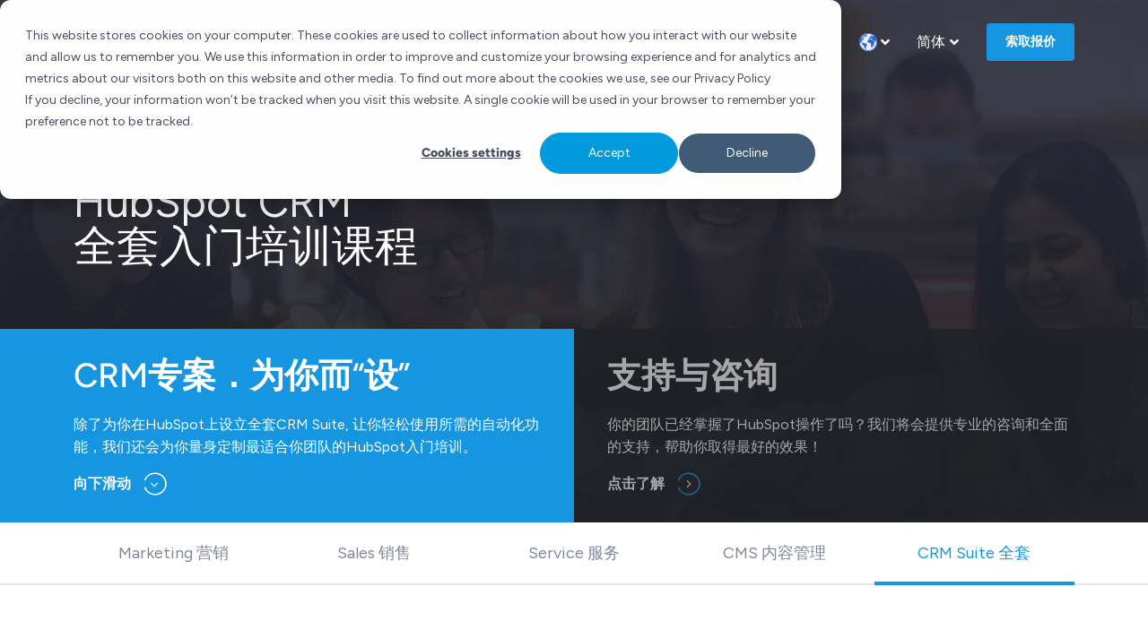

--- FILE ---
content_type: text/html; charset=UTF-8
request_url: https://www.chooseoxygen.com/zh-cn/hubspot-onboarding/%E5%85%A8%E5%A5%97%E5%85%A5%E9%97%A8%E5%9F%B9%E8%AE%AD%E8%AF%BE%E7%A8%8B
body_size: 19018
content:
<!doctype html><html class="no-js" lang="zh-cn"><head>
    <meta charset="utf-8">
    <title>为你而“设”｜HubSpot 全套设置及培训</title>
    <link rel="shortcut icon" href="https://www.chooseoxygen.com/hubfs/Oxygen-Favicon.png">
    <meta name="description" content="告诉我们你的需求，让我们为你量身定制你的专属HubSpot入门培训。通过Oxygen屡获殊荣的Onboarding培训课程，轻松学会全套HubSpot CRM Suite的应用！">
    
    
    
    
    
    
    
    
    
    
    
    
    
    
    
    
    
    
   
    <meta name="viewport" content="width=device-width, initial-scale=1">

    
    <meta property="og:description" content="告诉我们你的需求，让我们为你量身定制你的专属HubSpot入门培训。通过Oxygen屡获殊荣的Onboarding培训课程，轻松学会全套HubSpot CRM Suite的应用！">
    <meta property="og:title" content="为你而“设”｜HubSpot 全套设置及培训">
    <meta name="twitter:description" content="告诉我们你的需求，让我们为你量身定制你的专属HubSpot入门培训。通过Oxygen屡获殊荣的Onboarding培训课程，轻松学会全套HubSpot CRM Suite的应用！">
    <meta name="twitter:title" content="为你而“设”｜HubSpot 全套设置及培训">

    

    
    <link rel="preconnect" href="https://pro.fontawesome.com">
    <link rel="preconnect" href="https://ajax.googleapis.com">
    <link rel="preconnect" href="https://www.googletagmanager.com">
    <link rel="preconnect" href="https://www.google-analytics.com">
    <link rel="preconnect" href="https://js.hsadspixel.net">
    <link rel="preconnect" href="https://js.usemessages.com">
    <link rel="preconnect" href="https://connect.facebook.net">
    
    <link rel="dns-prefetch" href="https://pro.fontawesome.com">
    <link rel="dns-prefetch" href="https://ajax.googleapis.com">
    <link rel="dns-prefetch" href="https://www.googletagmanager.com">
    <link rel="dns-prefetch" href="https://www.google-analytics.com">
    <link rel="dns-prefetch" href="https://cdn.cookielaw.org">
    <link rel="dns-prefetch" href="https://unpkg.com">
    <link rel="dns-prefetch" href="https://js.hsadspixel.net">
    <link rel="dns-prefetch" href="https://js.usemessages.com">
    <link rel="dns-prefetch" href="https://snap.licdn.com">
    <link rel="dns-prefetch" href="https://connect.facebook.net">
    <script src="https://analytics.ahrefs.com/analytics.js" data-key="NhyHiPPKzjHXNRyhmTzXqQ" async></script>
    
    <style>
a.cta_button{-moz-box-sizing:content-box !important;-webkit-box-sizing:content-box !important;box-sizing:content-box !important;vertical-align:middle}.hs-breadcrumb-menu{list-style-type:none;margin:0px 0px 0px 0px;padding:0px 0px 0px 0px}.hs-breadcrumb-menu-item{float:left;padding:10px 0px 10px 10px}.hs-breadcrumb-menu-divider:before{content:'›';padding-left:10px}.hs-featured-image-link{border:0}.hs-featured-image{float:right;margin:0 0 20px 20px;max-width:50%}@media (max-width: 568px){.hs-featured-image{float:none;margin:0;width:100%;max-width:100%}}.hs-screen-reader-text{clip:rect(1px, 1px, 1px, 1px);height:1px;overflow:hidden;position:absolute !important;width:1px}
</style>

<link rel="stylesheet" href="https://www.chooseoxygen.com/hubfs/hub_generated/template_assets/1/50020583189/1743216308030/template_bootstrap.min.css">
<link rel="stylesheet" href="https://www.chooseoxygen.com/hubfs/hub_generated/template_assets/1/179385349932/1760430440565/template_main.min.css">
<link rel="stylesheet" href="https://www.chooseoxygen.com/hubfs/hub_generated/template_assets/1/50932113486/1743216326443/template_aos.min.css">
<link rel="stylesheet" href="https://www.chooseoxygen.com/hubfs/hub_generated/template_assets/1/179385395869/1752244865188/template_magnific-popup.min.css">
<link rel="stylesheet" href="https://www.chooseoxygen.com/hubfs/hub_generated/module_assets/1/168922443958/1743339688742/module_global-fixed-cta.min.css">
<link rel="stylesheet" href="https://www.chooseoxygen.com/hubfs/hub_generated/template_assets/1/76570083187/1743216345538/template_menu-styles--2022-06.min.css">

<style>

  
  
  
    
    
      
    
  

  
  
  
  #bgimage1{
    background-image: url(); background-size: cover;background-position-x:50%;background-position-y:50%;background-color:;
    background-attachment: scroll;
    
    
    z-index: 0;
  }
  
  
  

  
  
  
    
    
      
    
  

  
  
  
  #bgimage2{
    background-image: url(https://www.chooseoxygen.com/hubfs/website-2021/img/onboarding/child/img-onboarding-child-testimonial-bg.jpg); background-size: cover;background-position-x:50%;background-position-y:50%;background-color:#21242C;
    background-attachment: scroll;
    
    
    z-index: 0;
  }
  
  
  #bgimage2 .default-border{
    border-color: #4c4f62;
  }
  
  #bgimage2 .more-link{
    color: #DDE0ED;
  }
  #bgimage2 .block-link:hover .more-link{
    color: #78c6ee;
  }
  
  

  
  
  
    
    
      
    
  

  
  
  
  #bgimage3{
    background-image: url(); background-size: cover;background-position-x:50%;background-position-y:50%;background-color:;
    background-attachment: scroll;
    
    
    z-index: 0;
  }
  
  
  

  
  
  
    
    
      
    
  

  
  
  
  #bgimage4{
    background-image: url(); background-size: cover;background-position-x:50%;background-position-y:50%;background-color:#21242C;
    background-attachment: scroll;
    
    
    color: #DDE0ED;
    
    z-index: 0;
  }
  
  #bgimage4 h1, #bgimage4 .h1,
  #bgimage4 h2, #bgimage4 .h2,
  #bgimage4 h3, #bgimage4 .h3,
  #bgimage4 h4, #bgimage4 .h4,
  #bgimage4 h5, #bgimage4 .h5{
    color: white;
  }
  
  
  #bgimage4 .default-border{
    border-color: #4c4f62;
  }
  
  #bgimage4 .more-link{
    color: #DDE0ED;
  }
  #bgimage4 .block-link:hover .more-link{
    color: #78c6ee;
  }
  
  

</style>

<link rel="stylesheet" href="https://www.chooseoxygen.com/hubfs/hub_generated/template_assets/1/50020590448/1743216312183/template_background-video.min.css">
<link rel="stylesheet" href="https://www.chooseoxygen.com/hubfs/hub_generated/module_assets/1/51077445914/1743339567786/module_header-banner--onboarding.min.css">
<link rel="stylesheet" href="https://www.chooseoxygen.com/hubfs/hub_generated/module_assets/1/50935547961/1743339562714/module_sticky-menu.min.css">
<link rel="stylesheet" href="https://www.chooseoxygen.com/hubfs/hub_generated/module_assets/1/68173827887/1760433856935/module_flex-columns.min.css">
<link rel="stylesheet" href="https://www.chooseoxygen.com/hubfs/hub_generated/module_assets/1/50852146273/1743339556131/module_quote-box.min.css">
<link rel="stylesheet" href="https://www.chooseoxygen.com/hubfs/hub_generated/module_assets/1/50295684116/1743339543263/module_selectable-header.min.css">
<link rel="stylesheet" href="https://www.chooseoxygen.com/hubfs/hub_generated/template_assets/1/51065065599/1743216326968/template_minimal-tips.min.css">
<link rel="stylesheet" href="https://www.chooseoxygen.com/hubfs/hub_generated/template_assets/1/51074912173/1743216328072/template_pricing-table-styles.min.css">
<link rel="stylesheet" href="https://www.chooseoxygen.com/hubfs/hub_generated/module_assets/1/50939002932/1743339564227/module_onboarding-service-tier-tabs.min.css">
<link rel="stylesheet" href="https://www.chooseoxygen.com/hubfs/hub_generated/module_assets/1/50301657147/1743339544155/module_cta-block.min.css">
<link rel="stylesheet" href="https://www.chooseoxygen.com/hubfs/hub_generated/template_assets/1/50020623488/1743216316776/template_slick.min.css">
<link rel="stylesheet" href="https://www.chooseoxygen.com/hubfs/hub_generated/template_assets/1/50020623487/1743216316184/template_slick-styles.min.css">
<link rel="stylesheet" href="https://www.chooseoxygen.com/hubfs/hub_generated/module_assets/1/51069933876/1743339565703/module_timeline-carousel.min.css">
<link rel="stylesheet" href="https://www.chooseoxygen.com/hubfs/hub_generated/template_assets/1/86050684322/1743216348586/template__accordion.min.css">
<link rel="stylesheet" href="https://www.chooseoxygen.com/hubfs/hub_generated/module_assets/1/50019425685/1752228391053/module_social-follow.min.css">
    

    
<!--  Added by GoogleAnalytics integration -->
<script>
var _hsp = window._hsp = window._hsp || [];
_hsp.push(['addPrivacyConsentListener', function(consent) { if (consent.allowed || (consent.categories && consent.categories.analytics)) {
  (function(i,s,o,g,r,a,m){i['GoogleAnalyticsObject']=r;i[r]=i[r]||function(){
  (i[r].q=i[r].q||[]).push(arguments)},i[r].l=1*new Date();a=s.createElement(o),
  m=s.getElementsByTagName(o)[0];a.async=1;a.src=g;m.parentNode.insertBefore(a,m)
})(window,document,'script','//www.google-analytics.com/analytics.js','ga');
  ga('create','UA-110777633-1','auto');
  ga('send','pageview');
}}]);
</script>

<!-- /Added by GoogleAnalytics integration -->

<!--  Added by GoogleAnalytics4 integration -->
<script>
var _hsp = window._hsp = window._hsp || [];
window.dataLayer = window.dataLayer || [];
function gtag(){dataLayer.push(arguments);}

var useGoogleConsentModeV2 = true;
var waitForUpdateMillis = 1000;


if (!window._hsGoogleConsentRunOnce) {
  window._hsGoogleConsentRunOnce = true;

  gtag('consent', 'default', {
    'ad_storage': 'denied',
    'analytics_storage': 'denied',
    'ad_user_data': 'denied',
    'ad_personalization': 'denied',
    'wait_for_update': waitForUpdateMillis
  });

  if (useGoogleConsentModeV2) {
    _hsp.push(['useGoogleConsentModeV2'])
  } else {
    _hsp.push(['addPrivacyConsentListener', function(consent){
      var hasAnalyticsConsent = consent && (consent.allowed || (consent.categories && consent.categories.analytics));
      var hasAdsConsent = consent && (consent.allowed || (consent.categories && consent.categories.advertisement));

      gtag('consent', 'update', {
        'ad_storage': hasAdsConsent ? 'granted' : 'denied',
        'analytics_storage': hasAnalyticsConsent ? 'granted' : 'denied',
        'ad_user_data': hasAdsConsent ? 'granted' : 'denied',
        'ad_personalization': hasAdsConsent ? 'granted' : 'denied'
      });
    }]);
  }
}

gtag('js', new Date());
gtag('set', 'developer_id.dZTQ1Zm', true);
gtag('config', 'G-7CB3FVKBE8');
</script>
<script async src="https://www.googletagmanager.com/gtag/js?id=G-7CB3FVKBE8"></script>

<!-- /Added by GoogleAnalytics4 integration -->

<!--  Added by GoogleTagManager integration -->
<script>
var _hsp = window._hsp = window._hsp || [];
window.dataLayer = window.dataLayer || [];
function gtag(){dataLayer.push(arguments);}

var useGoogleConsentModeV2 = true;
var waitForUpdateMillis = 1000;



var hsLoadGtm = function loadGtm() {
    if(window._hsGtmLoadOnce) {
      return;
    }

    if (useGoogleConsentModeV2) {

      gtag('set','developer_id.dZTQ1Zm',true);

      gtag('consent', 'default', {
      'ad_storage': 'denied',
      'analytics_storage': 'denied',
      'ad_user_data': 'denied',
      'ad_personalization': 'denied',
      'wait_for_update': waitForUpdateMillis
      });

      _hsp.push(['useGoogleConsentModeV2'])
    }

    (function(w,d,s,l,i){w[l]=w[l]||[];w[l].push({'gtm.start':
    new Date().getTime(),event:'gtm.js'});var f=d.getElementsByTagName(s)[0],
    j=d.createElement(s),dl=l!='dataLayer'?'&l='+l:'';j.async=true;j.src=
    'https://www.googletagmanager.com/gtm.js?id='+i+dl;f.parentNode.insertBefore(j,f);
    })(window,document,'script','dataLayer','GTM-M4PSPTL');

    window._hsGtmLoadOnce = true;
};

_hsp.push(['addPrivacyConsentListener', function(consent){
  if(consent.allowed || (consent.categories && consent.categories.analytics)){
    hsLoadGtm();
  }
}]);

</script>

<!-- /Added by GoogleTagManager integration -->

    <link rel="canonical" href="https://www.chooseoxygen.com/zh-cn/hubspot-onboarding/全套入门培训课程">

<meta name="google-site-verification" content="fC_sd1o5eEzS5suP05yXgLMxdmRVMmfk9zSoUdgIXkE">
<meta name="google-site-verification" content="yBcPUQURfxEFf9VrTRomF5l4lpScJxWI3JPIztoj6Zg">




<!-- Site Schema -->
<script type="application/ld+json">
{
  "@context": "https://schema.org",
  "@graph": [
    {
      "@type": "WebSite",
      "name": "Oxygen Strategic Partners",
      "url": "http://www.chooseoxygen.com/"
    },
    {
      "@type": "Organization",
      "mainEntityOfPage": {
        "@type": "WebPage",
        "@id": "https://www.chooseoxygen.com/zh-cn/hubspot-onboarding/全套入门培训课程",
        "description": "告诉我们你的需求，让我们为你量身定制你的专属HubSpot入门培训。通过Oxygen屡获殊荣的Onboarding培训课程，轻松学会全套HubSpot CRM Suite的应用！"
      },
      "url": "http://www.chooseoxygen.com/",
      "logo": "https://www.chooseoxygen.com/hubfs/Oxygen-Logo.png",
      "image": "https://www.chooseoxygen.com/hubfs/Oxygen-Logo.png",
      "name": "Oxygen Two Point Zero Company Limited",
      "alternateName": "Oxygen Inbound",
      "naics": "54",
      "description": "Oxygen is an inbound marketing and sales agency based in Hong Kong, Shenzhen & Cape Town specialising in marketing automation. We are the first HubSpot Platinum Partner in Asia, and HubSpot's first partner in China. We provide inbound marketing, sales, and automation solutions to a range of MNC's in the Greater China region.",
      "address": [
        {
          "@type": "PostalAddress",
          "streetAddress": "10/F, YF Life Tower, 33 Lockhart Road ",
          "addressLocality": "Wan Chai",
          "addressRegion": "Hong Kong Island",
          "addressCountry": "Hong Kong",
          "postalCode": ""
        },
        {
          "@type": "PostalAddress",
          "streetAddress": "9th Floor, Tower B, TCL Building, 6 Gao Xin Nan Yi Street, Nanshan",
          "addressLocality": "Shenzhen",
          "addressRegion": "Another State",
          "addressCountry": "China",
          "postalCode": "518000"
        },
        {
          "@type": "PostalAddress",
          "streetAddress": "Astrolabs, R5 Retail Level, Cluster R, Jumeirah Lakes Towers",
          "addressLocality": "Dubai",
          "addressRegion": "",
          "addressCountry": "United Arab Emirates",
          "postalCode": ""
        }
      ],
      "telephone": [
        "+852 800 931 216",
        "+8617744972801",
        "+971543977260"
      ],
      "sameAs": [
        "https://www.facebook.com/chooseoxygen",
        "https://twitter.com/chooseoxygen",
        "https://www.linkedin.com/company/chooseoxygen/"
      ]
    }
  ]
}
</script>
<!-- End Schema -->


<meta property="og:type" content="website">


<!-- Google Tag Manager -->
<script>(function(w,d,s,l,i){w[l]=w[l]||[];w[l].push({'gtm.start':
new Date().getTime(),event:'gtm.js'});var f=d.getElementsByTagName(s)[0],
j=d.createElement(s),dl=l!='dataLayer'?'&l='+l:'';j.async=true;j.src=
'https://www.googletagmanager.com/gtm.js?id='+i+dl;f.parentNode.insertBefore(j,f);
})(window,document,'script','dataLayer','GTM-PSS7VJF');</script>
<!-- End Google Tag Manager -->

<!-- Apollo Tracking Script -->
<script>function initApollo(){var n=Math.random().toString(36).substring(7),o=document.createElement("script");
o.src="https://assets.apollo.io/micro/website-tracker/tracker.iife.js?nocache="+n,o.async=!0,o.defer=!0,
o.onload=function(){window.trackingFunctions.onLoad({appId:"663326cb62e7aa06bc0e24d2"})},
document.head.appendChild(o)}initApollo();</script>
<!-- End Apollo Tracking Script -->
<meta property="og:image" content="https://www.chooseoxygen.com/hubfs/img/img-general-featured-img-sc.jpg">
<meta property="og:image:width" content="1200">
<meta property="og:image:height" content="627">
<meta property="og:image:alt" content="Oxygen - Hubspot Diamond Partner in Hong Kong, China and UAE">
<meta name="twitter:image" content="https://www.chooseoxygen.com/hubfs/img/img-general-featured-img-sc.jpg">
<meta name="twitter:image:alt" content="Oxygen - Hubspot Diamond Partner in Hong Kong, China and UAE">

<meta property="og:url" content="https://www.chooseoxygen.com/zh-cn/hubspot-onboarding/全套入门培训课程">
<meta name="twitter:card" content="summary_large_image">
<meta http-equiv="content-language" content="zh-cn">
<link rel="alternate" hreflang="en-gb" href="https://www.chooseoxygen.com/hubspot-onboarding/crm-suite-hub-implementation">
<link rel="alternate" hreflang="zh-cn" href="https://www.chooseoxygen.com/zh-cn/hubspot-onboarding/全套入门培训课程">
<link rel="alternate" hreflang="zh-hk" href="https://www.chooseoxygen.com/zh-hk/hubspot-onboarding/全套入門培訓課程">






    <link rel="stylesheet" href="https://pro.fontawesome.com/releases/v5.15.4/css/all.css" integrity="sha384-rqn26AG5Pj86AF4SO72RK5fyefcQ/x32DNQfChxWvbXIyXFePlEktwD18fEz+kQU" crossorigin="anonymous">
    
    
    
  <meta name="generator" content="HubSpot"></head>
  <body>
<!--  Added by GoogleTagManager integration -->
<noscript><iframe src="https://www.googletagmanager.com/ns.html?id=GTM-M4PSPTL" height="0" width="0" style="display:none;visibility:hidden"></iframe></noscript>

<!-- /Added by GoogleTagManager integration -->

    <a class="screen-reader" href="#skip-content">Skip to content</a>
    <div class="body-wrapper   hs-content-id-84055961963 hs-site-page page hs-content-path-zh-cn-hubspot-onboarding-全套入门培训课程 hs-content-name-w-onboarding-crm-suite-we-do-it-s-2021-sc  ">
      
        <div data-global-resource-path="o2-theme-2021/templates/partials/header-transparent.html">



















<header class="header header-transparent">
  <nav class="navbar navbar-expand-xl py-xl-3">
    <div class="container justify-content-between align-items-center position-relative">
      <a class="navbar-brand" href="/?hsLang=zh-cn">
        <img src="https://www.chooseoxygen.com/hubfs/Oxygen-logo-2021.svg" loading="lazy" alt="Oxygen2.0 logo" class="header-logo" width="192" height="47">
      </a>
      <button class="navbar-toggler collapsed" type="button" data-bs-toggle="collapse" data-bs-target="#navbar-toggler" aria-controls="navbar-toggler" aria-expanded="false" aria-label="Toggle navigation">
        <span class="navbar-toggler-icon"></span>
      </button>
      <div class="d-xl-flex flex-md-column w-100">
        
        <div class="collapse navbar-collapse main-menu-container flex-column flex-xl-row mt-xl-0 mt-3" id="navbar-toggler">
          





























<div aria-label="Main menu" class="navigation-primary  ms-lg-auto">
  

<ul class="submenu level-1" aria-hidden="false">
  
  
<li class="no-submenu menu-item hs-skip-lang-url-rewrite">
  <a href="https://www.chooseoxygen.com/zh-cn/关于我们" class="menu-link">关于我们</a>
  
</li>

  
  
<li class="has-submenu menu-item hs-skip-lang-url-rewrite expanded-dropdown">
  <a href="#hubspot" class="menu-link active-branch">HubSpot</a>
  
  
  <input type="checkbox" id="hubspot" class="submenu-toggle">
  <label class="menu-arrow" for="hubspot">
    <span class="menu-arrow-bg"></span>
  </label>
  

<ul class="submenu level-2" aria-hidden="true">
  
  
<li class="has-submenu menu-item hs-skip-lang-url-rewrite active">
  <a href="https://www.chooseoxygen.com/zh-cn/hubspot入门培训课程" class="menu-link active-branch">Hubspot入门培训课程</a>
  
  
  <input type="checkbox" id="hubspot入门培训课程" class="submenu-toggle">
  <label class="menu-arrow" for="hubspot入门培训课程">
    <span class="menu-arrow-bg"></span>
  </label>
  

<ul class="submenu level-3" aria-hidden="true">
  
  
<li class="no-submenu menu-item hs-skip-lang-url-rewrite">
  <a href="https://www.chooseoxygen.com/zh-cn/hubspot入门培训/营销平台入门培训" class="menu-link"><img src="https://www.chooseoxygen.com/hubfs/website-2021/img/onboarding/icon-hs-marketing.svg" loading="lazy" alt="Onboarding Marketing Icon">HubSpot营销</a>
  
</li>

  
  
<li class="no-submenu menu-item hs-skip-lang-url-rewrite">
  <a href="https://www.chooseoxygen.com/zh-cn/hubspot入门培训/销售平台入门培训" class="menu-link"><img src="https://www.chooseoxygen.com/hubfs/website-2021/img/onboarding/icon-hs-sales.svg" loading="lazy" alt="Onboarding Sales Icon">HubSpot销售</a>
  
</li>

  
  
<li class="no-submenu menu-item hs-skip-lang-url-rewrite">
  <a href="https://www.chooseoxygen.com/zh-cn/hubspot-入门培训/客户服务平台入门培训" class="menu-link"><img src="https://www.chooseoxygen.com/hubfs/website-2021/img/onboarding/icon-hs-service.svg" loading="lazy" alt="Onboarding Service Icon">HubSpot客户服务</a>
  
</li>

  
  
<li class="no-submenu menu-item hs-skip-lang-url-rewrite">
  <a href="https://www.chooseoxygen.com/zh-cn/hubspot-onboarding/内容管理入门培训课程" class="menu-link"><img src="https://www.chooseoxygen.com/hubfs/website-2021/img/onboarding/icon-hs-cms.svg" loading="lazy" alt="Onboarding CMS Icon">HubSpot内容管理</a>
  
</li>

  
  
<li class="no-submenu menu-item hs-skip-lang-url-rewrite">
  <a href="https://www.chooseoxygen.com/zh-cn/hubspot-onboarding/全套入门培训课程" class="menu-link active-item" aria-current="page"><img src="https://www.chooseoxygen.com/hubfs/website-2021/img/onboarding/icon-hs-crm.svg" loading="lazy" alt="Onboarding CRM Icon">HubSpot全套CRM</a>
  
</li>

  
</ul>

  
</li>

  
  
<li class="has-submenu menu-item hs-skip-lang-url-rewrite">
  <a href="javascript:;" class="menu-link no-link">HubSpot咨询与系统集成</a>
  
  
  <input type="checkbox" id="hubspot咨询与系统集成" class="submenu-toggle">
  <label class="menu-arrow" for="hubspot咨询与系统集成">
    <span class="menu-arrow-bg"></span>
  </label>
  

<ul class="submenu level-3" aria-hidden="true">
  
  
<li class="no-submenu menu-item hs-skip-lang-url-rewrite">
  <a href="https://www.chooseoxygen.com/zh-cn/hubspot-培训与咨询" class="menu-link">Hubspot进修课程</a>
  
</li>

  
  
<li class="no-submenu menu-item hs-skip-lang-url-rewrite">
  <a href="https://www.chooseoxygen.com/zh-cn/服务/香港数字营销服务" class="menu-link">数位营销策略</a>
  
</li>

  
  
<li class="no-submenu menu-item hs-skip-lang-url-rewrite">
  <a href="https://www.chooseoxygen.com/zh-cn/服务/香港销售策略服务" class="menu-link">销售策略</a>
  
</li>

  
  
<li class="no-submenu menu-item hs-skip-lang-url-rewrite">
  <a href="https://www.chooseoxygen.com/zh-cn/hubspot-系统集成服务" class="menu-link">系统集成</a>
  
</li>

  
  
<li class="no-submenu menu-item hs-skip-lang-url-rewrite">
  <a href="https://www.chooseoxygen.com/zh-cn/服务/搭建b2b网站" class="menu-link">网页开发</a>
  
</li>

  
</ul>

  
</li>

  
  
<li class="has-submenu menu-item hs-skip-lang-url-rewrite">
  <a href="javascript:;" class="menu-link no-link">关于 Hubspot</a>
  
  
  <input type="checkbox" id="关于-hubspot" class="submenu-toggle">
  <label class="menu-arrow" for="关于-hubspot">
    <span class="menu-arrow-bg"></span>
  </label>
  

<ul class="submenu level-3" aria-hidden="true">
  
  
<li class="no-submenu menu-item hs-skip-lang-url-rewrite">
  <a href="https://www.chooseoxygen.com/zh-cn/hubspot-营销平台" class="menu-link">HubSpot营销</a>
  
</li>

  
  
<li class="no-submenu menu-item hs-skip-lang-url-rewrite">
  <a href="https://www.chooseoxygen.com/zh-cn/hubspot-销售平台" class="menu-link">HubSpot销售</a>
  
</li>

  
  
<li class="no-submenu menu-item hs-skip-lang-url-rewrite">
  <a href="https://www.chooseoxygen.com/zh-cn/hubspot-服务平台" class="menu-link">HubSpot服务</a>
  
</li>

  
  
<li class="no-submenu menu-item hs-skip-lang-url-rewrite">
  <a href="https://www.chooseoxygen.com/zh-cn/hubspot-运营平台" class="menu-link">HubSpot运营</a>
  
</li>

  
  
<li class="no-submenu menu-item hs-skip-lang-url-rewrite">
  <a href="https://www.chooseoxygen.com/zh-cn/hubspot-cms-內容管理平台-0" class="menu-link">HubSpot内容管理</a>
  
</li>

  
  
<li class="no-submenu menu-item hs-skip-lang-url-rewrite">
  <a href="https://www.chooseoxygen.com/zh-cn/hubspot-客户关系管理平台" class="menu-link">HubSpot客户关系管理</a>
  
</li>

  
</ul>

  
</li>

  
</ul>

  
</li>

  
  
<li class="has-submenu menu-item hs-skip-lang-url-rewrite expanded-dropdown">
  <a href="https://www.chooseoxygen.com/zh-cn/服务" class="menu-link">服务</a>
  
  
  <input type="checkbox" id="服务" class="submenu-toggle">
  <label class="menu-arrow" for="服务">
    <span class="menu-arrow-bg"></span>
  </label>
  

<ul class="submenu level-2" aria-hidden="true">
  
  
<li class="has-submenu menu-item hs-skip-lang-url-rewrite active">
  <a href="javascript:;" class="menu-link no-link">国际市场</a>
  
  
  <input type="checkbox" id="国际市场" class="submenu-toggle">
  <label class="menu-arrow" for="国际市场">
    <span class="menu-arrow-bg"></span>
  </label>
  

<ul class="submenu level-3" aria-hidden="true">
  
  
<li class="no-submenu menu-item hs-skip-lang-url-rewrite">
  <a href="https://www.chooseoxygen.com/zh-cn/hubspot入门培训课程" class="menu-link">HubSpot入门培训课程</a>
  
</li>

  
  
<li class="no-submenu menu-item hs-skip-lang-url-rewrite">
  <a href="https://www.chooseoxygen.com/zh-cn/服务/搭建b2b网站" class="menu-link">网页开发</a>
  
</li>

  
  
<li class="no-submenu menu-item hs-skip-lang-url-rewrite">
  <a href="https://www.chooseoxygen.com/zh-cn/服务/香港数字营销服务" class="menu-link">数位营销策略</a>
  
</li>

  
  
<li class="no-submenu menu-item hs-skip-lang-url-rewrite">
  <a href="https://www.chooseoxygen.com/zh-cn/服务/医疗保健营销" class="menu-link">医疗保健营销</a>
  
</li>

  
  
<li class="no-submenu menu-item hs-skip-lang-url-rewrite">
  <a href="https://www.chooseoxygen.com/zh-cn/服务/亚洲设计团队" class="menu-link">品牌策略与设计</a>
  
</li>

  
  
<li class="no-submenu menu-item hs-skip-lang-url-rewrite">
  <a href="https://www.chooseoxygen.com/zh-cn/whatsapp-business-api-集成" class="menu-link">WhatsApp API</a>
  
</li>

  
</ul>

  
</li>

  
  
<li class="has-submenu menu-item hs-skip-lang-url-rewrite">
  <a href="javascript:;" class="menu-link no-link">国内市场</a>
  
  
  <input type="checkbox" id="国内市场" class="submenu-toggle">
  <label class="menu-arrow" for="国内市场">
    <span class="menu-arrow-bg"></span>
  </label>
  

<ul class="submenu level-3" aria-hidden="true">
  
  
<li class="no-submenu menu-item hs-skip-lang-url-rewrite">
  <a href="https://www.chooseoxygen.com/zh-cn/服务/中国营销" class="menu-link">中国营销</a>
  
</li>

  
  
<li class="no-submenu menu-item hs-skip-lang-url-rewrite">
  <a href="https://www.chooseoxygen.com/zh-cn/服务/投放百度广告" class="menu-link">百度广告</a>
  
</li>

  
  
<li class="no-submenu menu-item hs-skip-lang-url-rewrite">
  <a href="https://www.chooseoxygen.com/zh-cn/服务/亚洲设计团队" class="menu-link">品牌策略与设计</a>
  
</li>

  
</ul>

  
</li>

  
</ul>

  
</li>

  
  
<li class="has-submenu menu-item hs-skip-lang-url-rewrite">
  <a href="https://www.chooseoxygen.com/zh-hk/網誌" class="menu-link">资源</a>
  
  
  <input type="checkbox" id="资源" class="submenu-toggle">
  <label class="menu-arrow" for="资源">
    <span class="menu-arrow-bg"></span>
  </label>
  

<ul class="submenu level-2" aria-hidden="true">
  
  
<li class="no-submenu menu-item hs-skip-lang-url-rewrite">
  <a href="https://www.chooseoxygen.com/zh-hk/網誌" class="menu-link">营销网志</a>
  
</li>

  
  
<li class="no-submenu menu-item hs-skip-lang-url-rewrite">
  <a href="https://www.chooseoxygen.com/zh-cn/案例分析" class="menu-link">案例分析</a>
  
</li>

  
  
<li class="no-submenu menu-item hs-skip-lang-url-rewrite">
  <a href="https://www.chooseoxygen.com/zh-cn/hubspot-整体拥有成本计算机" class="menu-link">HubSpot TCO 计算器</a>
  
</li>

  
</ul>

  
</li>

  
  
<li class="no-submenu menu-item hs-skip-lang-url-rewrite">
  <a href="https://www.chooseoxygen.com/zh-cn/加入我们" class="menu-link">工作机会</a>
  
</li>

  
  
<li class="no-submenu menu-item hs-skip-lang-url-rewrite">
  <a href="https://www.chooseoxygen.com/zh-cn/联系我们" class="menu-link">联络我们</a>
  
</li>

  
</ul>

</div>
          
          <div class="d-xl-none">
            <!--HubSpot Call-to-Action Code --><span class="hs-cta-wrapper" id="hs-cta-wrapper-2dc3a9b5-3f95-4b71-a473-cb9078d909eb"><span class="hs-cta-node hs-cta-2dc3a9b5-3f95-4b71-a473-cb9078d909eb" id="hs-cta-2dc3a9b5-3f95-4b71-a473-cb9078d909eb"><!--[if lte IE 8]><div id="hs-cta-ie-element"></div><![endif]--><a href="https://cta-redirect.hubspot.com/cta/redirect/269033/2dc3a9b5-3f95-4b71-a473-cb9078d909eb"><img class="hs-cta-img" id="hs-cta-img-2dc3a9b5-3f95-4b71-a473-cb9078d909eb" style="border-width:0px;" src="https://no-cache.hubspot.com/cta/default/269033/2dc3a9b5-3f95-4b71-a473-cb9078d909eb.png" alt="索取报价"></a></span><script charset="utf-8" src="/hs/cta/cta/current.js"></script><script type="text/javascript"> hbspt.cta._relativeUrls=true;hbspt.cta.load(269033, '2dc3a9b5-3f95-4b71-a473-cb9078d909eb', {"useNewLoader":"true","region":"na1"}); </script></span><!-- end HubSpot Call-to-Action Code -->
          </div>
        </div>
      </div>
      
      <div id="site-switcher" class="flex-shrink-0">
        <span>
          
          
          
          
          <img src="https://www.chooseoxygen.com/hubfs/img/Oxygen%202025/flags/img-flag-global.svg" loading="lazy" width="20">
          
          
          <i class="fas fa-angle-down ms-1"></i>
        </span>
        <ul class="site-menu" role="menu">
          
          <li><a href="https://www.chooseoxygen.ae?hsLang=zh-cn"><img src="https://www.chooseoxygen.com/hubfs/img/Oxygen%202025/flags/img-flag-uae.svg"> <span>UAE/GCC</span></a></li>
          
          <li><a href="https://www.chooseoxygen.com?hsLang=zh-cn"><img src="https://www.chooseoxygen.com/hubfs/img/Oxygen%202025/flags/img-flag-global.svg"> <span>International</span></a></li>
          
        </ul>
      </div>
      
      
      <div id="language-switcher" class="align-items-center zh-cn">
        <div id="locale-flag" class="hs-skip-lang-url-rewrite d-flex align-items-center">
          <span class="locale-name d-flex align-items-center">简体 <i class="fas fa-angle-down ms-1"></i></span>
        </div>
        <ul id="language-menu" class="hs-skip-lang-url-rewrite">
          <li><a data-language="en" href="https://www.chooseoxygen.com/hubspot-onboarding/crm-suite-hub-implementation">English</a></li>
          <li><a data-language="zh-hk" href="https://www.chooseoxygen.com/zh-hk/hubspot-onboarding/全套入門培訓課程">繁體中文</a></li>
          <li><a data-language="zh-cn" href="https://www.chooseoxygen.com/zh-cn/hubspot-onboarding/全套入门培训课程">简体中文</a></li>
          
        </ul>
      </div>
      

      <div class="d-xl-block d-none flex-shrink-0 ms-3">
        
        <!--HubSpot Call-to-Action Code --><span class="hs-cta-wrapper" id="hs-cta-wrapper-2dc3a9b5-3f95-4b71-a473-cb9078d909eb"><span class="hs-cta-node hs-cta-2dc3a9b5-3f95-4b71-a473-cb9078d909eb" id="hs-cta-2dc3a9b5-3f95-4b71-a473-cb9078d909eb"><!--[if lte IE 8]><div id="hs-cta-ie-element"></div><![endif]--><a href="https://cta-redirect.hubspot.com/cta/redirect/269033/2dc3a9b5-3f95-4b71-a473-cb9078d909eb"><img class="hs-cta-img" id="hs-cta-img-2dc3a9b5-3f95-4b71-a473-cb9078d909eb" style="border-width:0px;" src="https://no-cache.hubspot.com/cta/default/269033/2dc3a9b5-3f95-4b71-a473-cb9078d909eb.png" alt="索取报价"></a></span><script charset="utf-8" src="/hs/cta/cta/current.js"></script><script type="text/javascript"> hbspt.cta._relativeUrls=true;hbspt.cta.load(269033, '2dc3a9b5-3f95-4b71-a473-cb9078d909eb', {"useNewLoader":"true","region":"na1"}); </script></span><!-- end HubSpot Call-to-Action Code --> 
        
      </div>
    </div>
  </nav>
</header></div>
      
      <a class="anchor-link" id="skip-content"></a>
      


  

  

  

  

<main class="body-container-wrapper">
  <span id="hs_cos_wrapper_section_banner" class="hs_cos_wrapper hs_cos_wrapper_widget_container hs_cos_wrapper_type_widget_container" style="" data-hs-cos-general-type="widget_container" data-hs-cos-type="widget_container"><div id="hs_cos_wrapper_widget_1626686108594" class="hs_cos_wrapper hs_cos_wrapper_widget hs_cos_wrapper_type_module" style="" data-hs-cos-general-type="widget" data-hs-cos-type="module"><div id="header-banner">
  <div class="container">
    <div class="row">
      <div class="col-12 col-md-7">
        <div class="header-banner-inner-container white-text">
          
          <label class="white-color mb-3 text-uppercase spaced-text"><strong>服务</strong></label>
          <h1 class=" white-color">HubSpot CRM<br>全套入门培训课程</h1>
          
          
        </div>
      </div>
    </div>
    <div class="row test2">
        <div class="col-6 sub-nav-menu-item-container active">
          
          <div class="sub-nav-menu-item">
            <h2 class="white-color">CRM专案．为你而“设”</h2>
            <p class="d-none d-lg-block">
              除了为你在HubSpot上设立全套CRM Suite, 让你轻松使用所需的自动化功能，我们还会为你量身定制最适合你团队的HubSpot入门培训。
            </p>
            <span class="more-link d-none d-lg-inline-block">向下滑动</span>
          </div>
        </div>
        <div class="col-6 sub-nav-menu-item-container">
          
          
          
          
          
          
          <a class="sub-nav-menu-item-link" href="https://www.chooseoxygen.com/zh-hk/hubspot-onboarding/%E5%85%A8%E5%A5%97%E5%85%A5%E9%96%80%E8%AB%AE%E8%A9%A2%E6%9C%8D%E5%8B%99?hsLang=zh-cn">
          </a>
          
          <div class="sub-nav-menu-item">
            <h2 class="white-color">支持与咨询</h2>
            <p class="d-none d-lg-block">
              你的团队已经掌握了HubSpot操作了吗？我们将会提供专业的咨询和全面的支持，帮助你取得最好的效果！
            </p>
            <span class="more-link d-none d-lg-inline-block">点击了解</span>
          </div>
        </div>
      </div>
    
    
<!--     brand enhancement testing -->
    <div class="d-none">
      <div class="row">
      <div class="col-6 sub-nav-menu-item-container active">
        
        <div class="sub-nav-menu-item">
          <h2 class="white-color">CRM专案．为你而“设”</h2>
          <p class="d-none d-lg-block">
            除了为你在HubSpot上设立全套CRM Suite, 让你轻松使用所需的自动化功能，我们还会为你量身定制最适合你团队的HubSpot入门培训。
          </p>
          <span class="more-link d-none d-lg-inline-block">向下滑动</span>
        </div>
      </div>
      <div class="col-6 sub-nav-menu-item-container">
        
        
        
        
        
        
        <a class="sub-nav-menu-item-link" href="https://www.chooseoxygen.com/zh-hk/hubspot-onboarding/%E5%85%A8%E5%A5%97%E5%85%A5%E9%96%80%E8%AB%AE%E8%A9%A2%E6%9C%8D%E5%8B%99?hsLang=zh-cn">
        </a>
        
        <div class="sub-nav-menu-item">
          <h2 class="white-color">支持与咨询</h2>
          <p class="d-none d-lg-block">
            你的团队已经掌握了HubSpot操作了吗？我们将会提供专业的咨询和全面的支持，帮助你取得最好的效果！
          </p>
          <span class="more-link d-none d-lg-inline-block">点击了解</span>
        </div>
      </div>
    </div>
      <div class="row test3">
        <div class="col-5 sub-nav-menu-item-container me-5 active">
          
          <div class="sub-nav-menu-item">
            <h2 class="">CRM专案．为你而“设”</h2>
            <p class="d-none d-lg-block">
              除了为你在HubSpot上设立全套CRM Suite, 让你轻松使用所需的自动化功能，我们还会为你量身定制最适合你团队的HubSpot入门培训。
            </p>
            <span class="more-link d-none d-lg-inline-block">向下滑动</span>
          </div>
        </div>
        <div class="col-5 sub-nav-menu-item-container">
          
          
          
          
          
          
          <a class="sub-nav-menu-item-link" href="https://www.chooseoxygen.com/zh-hk/hubspot-onboarding/%E5%85%A8%E5%A5%97%E5%85%A5%E9%96%80%E8%AB%AE%E8%A9%A2%E6%9C%8D%E5%8B%99?hsLang=zh-cn">
          </a>
          
          <div class="sub-nav-menu-item">
            <h2 class="">支持与咨询</h2>
            <p class="d-none d-lg-block">
              你的团队已经掌握了HubSpot操作了吗？我们将会提供专业的咨询和全面的支持，帮助你取得最好的效果！
            </p>
            <span class="more-link d-none d-lg-inline-block">点击了解</span>
          </div>
        </div>
      </div>
    </div>
<!--     end testing -->
    
  </div>
</div>

<style>
  
  
  
  
  
  
  
  #header-banner{
    
    background-image: url(https://www.chooseoxygen.com/hubfs/website-2021/img/onboarding/child/img-onboarding-child-header-banner.jpg);
    
    background-position: % %;
    background-size: cover;
    background-color: #2e3142;
  }

  @media (max-width: 768px) {
    #header-banner{
      background-image: url(https://www.chooseoxygen.com/hubfs/website-2021/img/onboarding/child/img-onboarding-child-header-banner.jpg);
    }
  }
  
</style></div></span>
  <div id="hs_cos_wrapper_module_162642407749523" class="hs_cos_wrapper hs_cos_wrapper_widget hs_cos_wrapper_type_module" style="" data-hs-cos-general-type="widget" data-hs-cos-type="module"><div id="sticky-nav" class="default-border">
  <div class="container-xl">
    <div class="d-none d-md-block">
      <span id="hs_cos_wrapper_module_162642407749523_" class="hs_cos_wrapper hs_cos_wrapper_widget hs_cos_wrapper_type_menu" style="" data-hs-cos-general-type="widget" data-hs-cos-type="menu"><div id="hs_menu_wrapper_module_162642407749523_" class="hs-menu-wrapper active-branch flyouts hs-menu-flow-horizontal" role="navigation" data-sitemap-name="default" data-menu-id="90103644508" aria-label="Navigation Menu">
 <ul role="menu" class="active-branch">
  <li class="hs-menu-item hs-menu-depth-1" role="none"><a href="https://www.chooseoxygen.com/zh-cn/hubspot-onboarding/营销入门培训课程" role="menuitem">Marketing 营销</a></li>
  <li class="hs-menu-item hs-menu-depth-1" role="none"><a href="https://www.chooseoxygen.com/zh-cn/hubspot-onboarding/销售入门培训课程" role="menuitem">Sales 销售</a></li>
  <li class="hs-menu-item hs-menu-depth-1" role="none"><a href="https://www.chooseoxygen.com/zh-cn/hubspot-onboarding/客户服务入门培训课程" role="menuitem">Service 服务</a></li>
  <li class="hs-menu-item hs-menu-depth-1" role="none"><a href="https://www.chooseoxygen.com/zh-cn/hubspot-onboarding/内容管理入门培训课程" role="menuitem">CMS 内容管理</a></li>
  <li class="hs-menu-item hs-menu-depth-1 active active-branch" role="none"><a href="https://www.chooseoxygen.com/zh-cn/hubspot-onboarding/全套入门培训课程" role="menuitem">CRM Suite 全套</a></li>
 </ul>
</div></span>
    </div>
    <div class="d-md-none py-3">
      <div class="d-flex align-items-center">
        <label><strong>HubSpot Services</strong></label>
        
        <div class="hs-fieldtype-select ms-4 flex-grow-1">
          <div class="input">
            <select onchange="window.location.href=this.value">
              
                <option value="https://www.chooseoxygen.com/zh-cn/hubspot-onboarding/营销入门培训课程">Marketing 营销</option>
              
                <option value="https://www.chooseoxygen.com/zh-cn/hubspot-onboarding/销售入门培训课程">Sales 销售</option>
              
                <option value="https://www.chooseoxygen.com/zh-cn/hubspot-onboarding/客户服务入门培训课程">Service 服务</option>
              
                <option value="https://www.chooseoxygen.com/zh-cn/hubspot-onboarding/内容管理入门培训课程">CMS 内容管理</option>
              
                <option value="https://www.chooseoxygen.com/zh-cn/hubspot-onboarding/全套入门培训课程" selected>CRM Suite 全套</option>
              
            </select>
          </div>
        </div>
      </div>
    </div>
  </div>
</div></div>
  <div id="bgimage1" class="page-section overflow-hidden">
    <div class="container">
      <span id="hs_cos_wrapper_section_1" class="hs_cos_wrapper hs_cos_wrapper_widget_container hs_cos_wrapper_type_widget_container" style="" data-hs-cos-general-type="widget_container" data-hs-cos-type="widget_container"><div id="hs_cos_wrapper_widget_1652929823799" class="hs_cos_wrapper hs_cos_wrapper_widget hs_cos_wrapper_type_module" style="" data-hs-cos-general-type="widget" data-hs-cos-type="module"><div class=" row g-5 align-items-">
  
  
  <div id="widget_1652929823799-column-1" class="col-12 col-sm-12 col-md-6 col-lg-6 col-xl-6 col-xxl-6 d-xxl-block d-xl-block d-lg-block d-md-block d-sm-block d-block">
    
    <div class=" h-100 d-flex flex-column">
      
      
      
      <div class=" ">
        
        <h2><span class="highlighted-text">为你建立</span>属于你的HubSpot CRM Hub！</h2>
<p>HubSpot被<a href="https://www.g2.com/categories/crm#grid" rel="noopener" target="_blank">G2</a>评为2022年三大最佳CRM系统之一！这说明HubSpot不仅是个全方位的工具软件，为企业检视和分析消费者行为带来更多优势，还改善了企业的客户体验和业务表现。<br><br>在“为你而设”方案中，我们会在灵活的咨询和代理时间里，为你解决各个层面遇到的技术难题，并且向你展示其中涉及的每个步骤，让你日后亲自实践时更容易上手。<br><em><br>注：<a href="https://www.hubspot.com/services/onboarding" rel="noopener" target="_blank">HubSpot要求所有专业、企业方案用户必须参加入门培训</a>，用户可选择由HubSpot自家或受认证的Agency专家指导。</em></p>
<p><a class="cta-button" href="/zh-cn/%E7%B4%A2%E5%8F%96%E6%8A%A5%E4%BB%B7/hubspot%E6%9C%8D%E5%8A%A1?which_service_are_you_interested_in_=Hubspot&amp;hsLang=zh-cn" rel="noopener">报价查询</a></p>
<p><img src="https://www.chooseoxygen.com/hubfs/website-2021/img/HubSpot%20Impact%20Award%20Logo.svg" alt="HubSpot Impact Award Logo" width="155" height="112" loading="lazy" style="width: 155px; height: auto; max-width: 100%;"> &nbsp; <img src="https://www.chooseoxygen.com/hubfs/website-2021/img/onboarding/child/img-onboarding-child-diamond-award.svg" alt="img-onboarding-child-diamond-award" width="123" loading="lazy" style="width: 123px;"><img src="https://www.chooseoxygen.com/hs-fs/hubfs/2024%20HubSpot%20Partner%20Advisory%20Council%20Member%20Badge.png?width=130&amp;height=130&amp;name=2024%20HubSpot%20Partner%20Advisory%20Council%20Member%20Badge.png" width="130" height="130" loading="lazy" alt="2024 HubSpot Partner Advisory Council Member Badge" style="height: auto; max-width: 100%; width: 130px;" srcset="https://www.chooseoxygen.com/hs-fs/hubfs/2024%20HubSpot%20Partner%20Advisory%20Council%20Member%20Badge.png?width=65&amp;height=65&amp;name=2024%20HubSpot%20Partner%20Advisory%20Council%20Member%20Badge.png 65w, https://www.chooseoxygen.com/hs-fs/hubfs/2024%20HubSpot%20Partner%20Advisory%20Council%20Member%20Badge.png?width=130&amp;height=130&amp;name=2024%20HubSpot%20Partner%20Advisory%20Council%20Member%20Badge.png 130w, https://www.chooseoxygen.com/hs-fs/hubfs/2024%20HubSpot%20Partner%20Advisory%20Council%20Member%20Badge.png?width=195&amp;height=195&amp;name=2024%20HubSpot%20Partner%20Advisory%20Council%20Member%20Badge.png 195w, https://www.chooseoxygen.com/hs-fs/hubfs/2024%20HubSpot%20Partner%20Advisory%20Council%20Member%20Badge.png?width=260&amp;height=260&amp;name=2024%20HubSpot%20Partner%20Advisory%20Council%20Member%20Badge.png 260w, https://www.chooseoxygen.com/hs-fs/hubfs/2024%20HubSpot%20Partner%20Advisory%20Council%20Member%20Badge.png?width=325&amp;height=325&amp;name=2024%20HubSpot%20Partner%20Advisory%20Council%20Member%20Badge.png 325w, https://www.chooseoxygen.com/hs-fs/hubfs/2024%20HubSpot%20Partner%20Advisory%20Council%20Member%20Badge.png?width=390&amp;height=390&amp;name=2024%20HubSpot%20Partner%20Advisory%20Council%20Member%20Badge.png 390w" sizes="(max-width: 130px) 100vw, 130px"></p>
<p>&nbsp;</p>
        
    </div>
    
      <div class=" ">
        
      
      <lottie-player src="" speed="1" loop autoplay></lottie-player>
      
    </div>
    
  </div>
</div>


  
  <div id="widget_1652929823799-column-2" class="col-12 col-sm-12 col-md-6 col-lg-6 col-xl-6 col-xxl-6 d-xxl-block d-xl-block d-lg-block d-md-block d-sm-block d-block">
    
    <div class=" h-100 d-flex flex-column">
      
      
      
      <div class=" ">
        
      
      <lottie-player src="https://www.chooseoxygen.com/hubfs/CRM%20animation.json" speed="1" loop autoplay></lottie-player>
      
    </div>
    
  </div>
</div>


</div></div></span>
    </div>
  </div>
  <div id="bgimage2" class="page-section overflow-hidden">
    <div class="container">
      <span id="hs_cos_wrapper_section_2" class="hs_cos_wrapper hs_cos_wrapper_widget_container hs_cos_wrapper_type_widget_container" style="" data-hs-cos-general-type="widget_container" data-hs-cos-type="widget_container"><div id="hs_cos_wrapper_widget_1626426559309" class="hs_cos_wrapper hs_cos_wrapper_widget hs_cos_wrapper_type_module" style="" data-hs-cos-general-type="widget" data-hs-cos-type="module"><div class="row">
  <div class="col-12 col-md-8">
    <div class="quote-container white-color">
      <div class="d-flex align-items-center mb-4">
        <div class="me-3">
          <img src="https://www.chooseoxygen.com/hubfs/website-2021/img/img-general-white-open-quote.svg" width="35" height="30" loading="lazy"> 
        </div>
        <h3 class="white-color mb-0 h3">HubSpot</h3>
      </div>
      <div class="mb-40">
        <p>Oxygen是该地区最资深的合作伙伴之一，他们拥有丰富经验，协助各式各样的客户展开HubSpot旅程。他们多年来获得的殊荣证明他们的服务始终如一。因此，选择Oxygen作为你的合作伙伴，绝对是发展业务的正确决定！</p>
      </div>
      <div class="d-flex align-items-center">
        
        
        
        
        
        
        <img src="https://www.chooseoxygen.com/hubfs/website-2021/img/onboarding/child/img-michael-shen.webp" class="me-3" alt="img-michael-shen" loading="lazy" style="max-width: 100%; height: auto;">
        
        <div class="white-color">
          <span class="p-large">Michael Shen</span>
          <br><span class="text-transform-uppercase">Hubspot高级顾问</span>
        </div>
      </div>
    </div>
  </div>
</div></div></span>
    </div>
  </div>
  <div id="bgimage3" class="page-section overflow-hidden">
    <div class="container">
      <span id="hs_cos_wrapper_section_3" class="hs_cos_wrapper hs_cos_wrapper_widget_container hs_cos_wrapper_type_widget_container" style="" data-hs-cos-general-type="widget_container" data-hs-cos-type="widget_container"><div id="hs_cos_wrapper_widget_1626426711090" class="hs_cos_wrapper hs_cos_wrapper_widget hs_cos_wrapper_type_module" style="" data-hs-cos-general-type="widget" data-hs-cos-type="module">


  
    <h2 class="mt-0 text-center">HubSpot CRM 全套方案</h2>
  
</div>
<div id="hs_cos_wrapper_widget_1626428497418" class="hs_cos_wrapper hs_cos_wrapper_widget hs_cos_wrapper_type_module" style="" data-hs-cos-general-type="widget" data-hs-cos-type="module"><div class="service-tier-tab-outer-container">
  <ul class="nav nav-tabs d-flex justify-content-center" id="myTab" role="tablist">
    
    <li class="nav-item" role="presentation">
      <button class="nav-link " id="tab-1-tab" data-bs-toggle="tab" data-bs-target="#tab-1" type="button" role="tab" aria-controls="tab-1" aria-selected="true">基本方案</button>
    </li>
    
    <li class="nav-item" role="presentation">
      <button class="nav-link  active" id="tab-2-tab" data-bs-toggle="tab" data-bs-target="#tab-2" type="button" role="tab" aria-controls="tab-2" aria-selected="true">专业方案</button>
    </li>
    
    <li class="nav-item" role="presentation">
      <button class="nav-link " id="tab-3-tab" data-bs-toggle="tab" data-bs-target="#tab-3" type="button" role="tab" aria-controls="tab-3" aria-selected="true">企业方案</button>
    </li>
    
  </ul>
  <div class="tab-content" id="myTabContent">
    
    <div class="tab-pane fade" id="tab-1" role="tabpanel" aria-labelledby="tab-1">
      <div class="service-tier-content-container row mb-50">
        
        <div class="col-lg-6 col-md-6 col-sm-12">
          <div class="default-border service-tier-content-column">
            <h3>屡获殊荣的支持服务</h3>
            <div class="mb-40">
              <p>与HubSpot的方案比较，Oxygen的方案灵活性更高，并提供较充足的支持、资源和中国市场的专业知识。作为HubSpot钻石评级合作伙伴，Oxygen会确保你掌握概念和操作。</p>
            </div>
            <div class="white-bg">
              
              <div class="check-list-container">
                <h5>全面支持 <i class="fas fa-info-circle mintip accent-blue-color p-small" title="基本方案涵盖范围"></i></h5>
                <ul>
<li>展开专案的团队会议（0.5 小时）</li>
<li>第一个月：每周电话跟进会议（0.5 小时）</li>
<li>第二个月：每月电话跟进会议（0.5 小时）</li>
<li>现场 / Zoom HubSpot培训（3 小时）</li>
<li>最多 5 小时的支持，包括以下内容：
<ul>
<li>第一个月：邮件支援（6 个工作小时内回复）<sup>1</sup></li>
<li>第一个月：香港或深圳的在地支援（英文、广东话、国语）</li>
</ul>
</li>
<li>建议最适合你和团队的HubSpot训练课程</li>
</ul>
<em><sup>1</sup> 不包含第三方系统融合（Integration）支持。</em>
              </div>
              
            </div>
          </div>
        </div>
        
        <div class="col-lg-6 col-md-6 col-sm-12">
          <div class="default-border service-tier-content-column">
            <h3>灵活调动方案项目</h3>
            <div class="mb-40">
              <p><span>我们的HubSpot CRM基本方案包括下列项目，以及 <strong>4 小时的自订支持时间。</strong>作为屡获殊荣的HubSpot Agency，我们的方案确保你能充分掌握和利用HubSpot，并会针对你的企业需求，助你实践目标。</span></p>
            </div>
            <div class="white-bg">
              
              <div class="check-list-container">
                <h5>方案交付项目 <i class="fas fa-info-circle mintip accent-blue-color p-small" title="依据你的需要和目标选择"></i></h5>
                <p><strong>营销：</strong></p>
<ul>
<li>用户权限设置（最多 2 个）</li>
<li>HubSpot入门问卷</li>
<li>设置HubSpot Dashboard（最多 1 个，每个包含最多 10 个报告）<sup>1</sup></li>
<li>HubSpot企划工具谘询</li>
<li>CRM系统融合 / 汇入联络人的咨询（最多 1 小时）<sup>2</sup></li>
<li>设计及开发营销邮件模板（最多 1 个）</li>
<li>撰写、设计及开发登陆页（Landing Page）</li>
<li>建立培育潜在客户的表格（最多 1 个）</li>
<li>协助设置社交媒体帐户</li>
</ul>
<strong>销售：</strong><br>
<ul>
<li>设置多种货币交易</li>
<li>设置会议连结的咨询</li>
<li>建立交易流程（Deal Pipeline，最多 1 个）</li>
<li>销售邮件模板（最多 2 个）</li>
<li>设置销售Dashboard（最多 1 个，每个包含最多 10 个报告）</li>
<li>创建回复摘要（Snippet，最多 2 个）</li>
<li>报价模板（最多 2个）</li>
<li>设置产品列表（最多 2 个）</li>
<li>营销电邮设置与谘询</li>
<li>电邮订阅偏好页的设计与开发</li>
<li>设置自动化项目管理（最多 2 个）</li>
</ul>
<strong>客户服务：</strong><br>
<ul>
<li>设置客户请求流程（Tickets Pipeline，最多 1 个）</li>
<li>设置客户服务Dashboard（最多 1 个，每个包含最多 10 个报告）</li>
<li>建立NPS、CES和CSAT客户问卷（最多 1 份）</li>
</ul>
<strong>CMS：</strong><br>
<ul>
<li>Google Search Console融合</li>
</ul>
<strong>运营：</strong><br>
<ul>
<li>审查及同步数据（最多 5 小时）</li>
<li>管理重复联络人（最多 5 小时）</li>
</ul>
<p><em><sup>1</sup> 仅限于HubSpot内建立报告。</em></p>
<p><em><sup>2</sup> 或会受限于数据库的规模和迁移要求。欢迎与我们的团队协商，并会计算在支持的工时数内。</em><br><br></p>
              </div>
              
            </div>
          </div>
        </div>
        
      </div>
      
    </div>
    
    <div class="tab-pane fade active show" id="tab-2" role="tabpanel" aria-labelledby="tab-2">
      <div class="service-tier-content-container row mb-50">
        
        <div class="col-lg-6 col-md-6 col-sm-12">
          <div class="default-border service-tier-content-column">
            <h3>屡获殊荣的支持服务</h3>
            <div class="mb-40">
              <p>与HubSpot的方案比较，Oxygen的方案弹性更高，并提供较多支持、资源和中国市场的专业知识。作为HubSpot钻石评级合作伙伴，Oxygen会确保你顺利掌握概念和操作。</p>
            </div>
            <div class="white-bg">
              
              <div class="check-list-container">
                <h5>全面支持 <i class="fas fa-info-circle mintip accent-blue-color p-small" title="专业方案涵盖范围"></i></h5>
                <ul>
<li>展开专案的团队会议（0.5 小时）</li>
<li>第一个月：每周电话跟进会议（0.5 小时）</li>
<li>第二、三个月：每月电话跟进会议（0.5 小时）</li>
<li>现场 / Zoom HubSpot培训（5 小时）</li>
<li>最多 20 小时的支持，包括以下内容：
<ul>
<li>第一、二个月：邮件支持（6 个工作小时内回覆）1</li>
<li>第一、二个月：Slack通讯支持（4 个工作小时内回覆）</li>
<li>第一、二个月：企业微信/Whatsapp 商业版通讯支持（4 个工作小时内回覆）</li>
<li>第一、二个月：香港或深圳的在地支持（英文、广东话、国语）</li>
</ul>
</li>
<li>量身定制培训内容 / 文件</li>
<li>建议最适合你和团队的HubSpot训练课程</li>
</ul>
<em><sup>1</sup> 不包含第三方系统融合（Integration）支持。</em>
              </div>
              
            </div>
          </div>
        </div>
        
        <div class="col-lg-6 col-md-6 col-sm-12">
          <div class="default-border service-tier-content-column">
            <h3>灵活调动方案项目</h3>
            <div class="mb-40">
              <p>我们的HubSpot CRM专业方案包括下列项目，以及 <strong>8 小时的自订支持时间</strong>。作为屡获殊荣的HubSpot Agency，我们的方案确保你能充分掌握和利用HubSpot，并会针对你的企业需求，助你实践目标。</p>
            </div>
            <div class="white-bg">
              
              <div class="check-list-container">
                <h5>方案交付项目 <i class="fas fa-info-circle mintip accent-blue-color p-small" title="根据你的需要和目标选择"></i></h5>
                <p><strong>营销：</strong></p>
<ul>
<li>用户权限设置（最多 6 个）</li>
<li>HubSpot入门问卷</li>
<li>HubSpot帐户设定配置</li>
<li>设置HubSpot Dashboard（最多 2 个，每个包含最多 10 个报告）<sup>1</sup></li>
<li>HubSpot分析工具融合</li>
<li>HubSpot企划工具谘询</li>
<li>自订HubSpot Properties（最多 20 个）</li>
<li>CRM系统融合 / 汇入联络人的咨询（最多 3 小时）<sup>2</sup></li>
<li>HubSpot与第三方系统融合（最多 3 小时） <sup>2</sup></li>
<li>营销电邮设置与谘询</li>
<li>电邮订阅偏好页的设计与开发</li>
<li>设计及开发营销邮件模板（最多 3 个）</li>
<li>设置邮件签名模板的咨询</li>
<li>撰写、设计及开发登陆页（Landing Page）</li>
<li>在登陆页设置提交表格后的Workflow和3封跟进邮件</li>
<li>创建潜在客户培育Workflow的咨询（最多 0.5 小时）</li>
<li>聊天机器人（Chatbot）和路由的基本设置 <sup>3</sup></li>
<li>客制化CTAs（电话或电脑版，最多 2 个）</li>
<li>建立培育潜在客户的表格（最多 2 个）</li>
<li>协助设置社交媒体帐户</li>
</ul>
<p><strong>销售：</strong></p>
<ul>
<li>设置多种货币交易</li>
<li>设置会议连结的咨询</li>
<li>建立交易流程（Deal Pipeline，最多 3 个）</li>
<li>销售邮件模板（最多 5 个）</li>
<li>销售序列（Sales Sequence，最多 2 个）</li>
<li>销售手册（Sales Playbook，最多 1 个）</li>
<li>设置销售Dashboard（最多 2 个，每个包含最多 10 个报告）</li>
<li>创建回复摘要（Snippet，最多 5 个）</li>
<li>报价模板（最多 5 个）</li>
<li>设置产品列表（最多 5 个）</li>
<li>设置自动化销售Workflow的咨询（最多 1 小时）</li>
<li>通话工具咨询</li>
<li>聊天机器人（Chatbot）和路由的基本设置 <sup>3</sup></li>
<li>私人邮箱连接谘询</li>
<li>HubSpot收件匣：共用邮箱连接谘询</li>
<li>设置自动化项目管理（最多 5 个）</li>
<li>潜在客户评分属性（Lead Scoring Attributes，最多 5 个）<sup>4</sup></li>
<li>设置目标帐户工具的咨询</li>
</ul>
<br><strong>客户服务：</strong><br>
<ul>
<li>设置客户请求流程（Tickets Pipeline，最多 3 个）</li>
<li>建立客户请求相关的自动化Workflow（最多 2 个）</li>
<li>设置客户服务Dashboard（最多 3 个，每个包含最多 10 个报告）</li>
<li>建立NPS、CES和CSAT客户问卷（最多 3 份）</li>
<li>客服服务手册（Playbook，最多 1 个）</li>
<li>设置CX Matrix的咨询（最多 1 小时）</li>
<li>聊天机器人（Chatbot）和路由的基本设置 <sup>3</sup></li>
</ul>
<br><strong>CMS：</strong><br>
<ul>
<li>动态个性化设置</li>
<li>用于改善网站的A/B测试（最多 1 个）</li>
<li>Google Search Console整合</li>
</ul>
<br><strong>运营：</strong><br>
<ul>
<li>审查及同步数据（最多 10 小时）</li>
<li>管理重复联络人（最多 10 小时）</li>
<li>API融合支援（最多 5 小时）</li>
</ul>
<p><br><em><sup>1</sup> 仅限于HubSpot内建立报告。</em></p>
<p><em><sup>2</sup> Oxygen无法提供法律建议，但会全力助你设置。</em></p>
<p><em><sup>3</sup> 或会受限于数据库的规模和迁移要求。欢迎与我们的团队协商，并会计算在支持的工时数内。</em></p>
<p><sup>4 </sup>仅限拥有潜在客户评分模型的前提下设置相关属性，不包含潜在客户评分模型设置。</p>
              </div>
              
            </div>
          </div>
        </div>
        
      </div>
      
    </div>
    
    <div class="tab-pane fade" id="tab-3" role="tabpanel" aria-labelledby="tab-3">
      <div class="service-tier-content-container row mb-50">
        
        <div class="col-lg-6 col-md-6 col-sm-12">
          <div class="default-border service-tier-content-column">
            <h3>屡获殊荣的支援服务</h3>
            <div class="mb-40">
              <p>与HubSpot的方案比较，Oxygen的方案灵活性更高，并提供更充足的支持、资源和中国市场的专业知识。作为HubSpot钻石评级合作伙伴，Oxygen会确保你掌握概念和操作。</p>
            </div>
            <div class="white-bg">
              
              <div class="check-list-container">
                <h5>全面支持 <i class="fas fa-info-circle mintip accent-blue-color p-small" title="企业方案涵盖范围"></i></h5>
                <ul>
<li>展开专案的团队会议（1 小时）</li>
<li>第一个月：每周电话跟进会议（1 小时）</li>
<li>第二、三个月：每月电话跟进会议（1 小时）</li>
<li>现场 / Zoom HubSpot培训（7 小时）</li>
<li>最多 40 小时的支持，包括以下内容：
<ul>
<li>第一至三个月：邮件支持（6 个工作小时内回覆）<sup>1</sup></li>
<li>第一至三个月：Slack通讯支持（4 个工作小时内回覆）</li>
<li>第一至三个月：企业微信/Whatsapp商业版支持（4 个工作小时内回覆）</li>
<li>第一至三个月：香港或深圳的在地支持（英文、广东话、国语）</li>
</ul>
</li>
<li>量身定制培训内容 / 文件</li>
<li>建议最适合你和团队的HubSpot训练课程</li>
</ul>
<em><sup>1</sup> 不包含第三方系统融合（Integration）支持。</em>
              </div>
              
            </div>
          </div>
        </div>
        
        <div class="col-lg-6 col-md-6 col-sm-12">
          <div class="default-border service-tier-content-column">
            <h3>灵活调动方案项目</h3>
            <div class="mb-40">
              <p>我们的HubSpot CRM企业方案包括下列项目，以及<strong> 12 小时的自订支持时间。</strong>作为屡获殊荣的HubSpot Agency，我们的方案确保你能完全掌握和利用HubSpot，并会针对你的企业需求，助你实践目标。</p>
            </div>
            <div class="white-bg">
              
              <div class="check-list-container">
                <h5>方案交付项目 <i class="fas fa-info-circle mintip accent-blue-color p-small" title="根据你的需要和目标选择"></i></h5>
                <p><strong>营销：</strong></p>
<ul>
<li>用户权限设置（最多 10 个）</li>
<li>HubSpot入门问卷</li>
<li>HubSpot帐户设定配置</li>
<li>设置HubSpot Dashboard（最多 3 个，每个包含最多 10 个报告）<sup>1</sup></li>
<li>HubSpot分析工具融合</li>
<li>HubSpot企划工具谘询</li>
<li>设置欧盟一般资料保护法规（GDPR）及私隐设定 <sup>2</sup></li>
<li>自订HubSpot Properties（最多 40 个）</li>
<li>CRM系统融合 / 汇入联络人的咨询（最多 5 小时）<sup>3</sup></li>
<li>HubSpot与第三方系统融合（最多 5 小时）<sup> 3</sup></li>
<li>营销电邮设置与谘询</li>
<li>电邮订阅偏好页的设计与开发</li>
<li>设计及开发营销邮件模板（最多 5 个）</li>
<li>设置邮件签名模板的咨询</li>
<li>撰写、设计及开发登陆页（Landing Page）</li>
<li>在登陆页设置提交表格后的Workflow和 3 封跟进邮件</li>
<li>创建潜在客户培育Workflow的咨询（最多 1 小时）</li>
<li>聊天机器人（Chatbot）和路由的基本设置 4</li>
<li>客制化CTAs（电话或电脑版，最多 4 个）</li>
<li>建立培育潜在客户的表格（最多 4 个）</li>
<li>协助设置社交媒体帐户</li>
</ul>
<p><strong>销售：</strong></p>
<ul>
<li>设置多种货币交易</li>
<li>设置会议连结的咨询</li>
<li>建立交易流程（Deal Pipeline，最多 5 个）</li>
<li>销售邮件模板（最多 10 个）</li>
<li>销售序列（Sales Sequence，最多 5 个）</li>
<li>销售手册（Sales Playbook，最多 2 个）</li>
<li>设置销售Dashboard（最多 3 个，每个包含最多 10 个报告）</li>
<li>创建回复摘要（Snippet，最多 10 个）</li>
<li>报价模板（最多 10 个）</li>
<li>设置产品列表（最多 10 个）</li>
<li>设置自动化销售Workflow的咨询（最多 2 小时）</li>
<li>通话工具咨询</li>
<li>聊天机器人（Chatbot）和路由的基本设置 <sup>4</sup></li>
<li>私人邮箱连接谘询</li>
<li>HubSpot收件匣：共用邮箱连接谘询</li>
<li>设置自动化项目管理（最多 10 个）</li>
<li>潜在客户评分属性（Lead Scoring Attributes，最多 10 个）<sup>5</sup></li>
<li>设置目标帐户工具的咨询</li>
</ul>
<strong>客户服务：</strong><br>
<ul>
<li>设置客户请求流程（Tickets Pipeline，最多 5 个）</li>
<li>建立客户请求相关的自动化Workflow（最多 3 个）</li>
<li>设置客户服务Dashboard（最多 5 个，每个包含最多 10 个报告）</li>
<li>建立NPS、CES和CSAT客户问卷（最多 5 份）</li>
<li>客服服务手册（Playbook，最多 2 个）</li>
<li>设置CX Matrix的咨询（最多 1.5 小时）</li>
<li>聊天机器人（Chatbot）和路由的基本设置 <sup>4</sup></li>
</ul>
<p>CMS：</p>
<ul>
<li>动态个性化设置</li>
<li>用于改善网站的A/B测试（最多 2 个）</li>
<li>Google Search Console整合</li>
</ul>
<p>运营：</p>
<ul>
<li>审查及同步数据（最多 15 小时）</li>
<li>管理重复联络人（最多 15 小时）</li>
<li>API融合支援（最多 10 小时）</li>
</ul>
<p><em><sup>1</sup> 仅限于HubSpot内建立报告。</em></p>
<p><em><sup>2</sup> Oxygen无法提供法律建议，但会全力助你设置。</em></p>
<p><em><sup>3</sup> 或会受限于数据库的规模和迁移要求。欢迎与我们的团队协商，并会计算在支持时数内。</em></p>
<p><em><sup>4</sup> 受限于 2 / 3 个分支，并且不包含与第三方平台融合。</em></p>
<p><em><sup>5</sup> 仅限拥有潜在客户评分模型的前提下设置相关属性，不包含潜在客户评分模型设置</em></p>
              </div>
              
            </div>
          </div>
        </div>
        
      </div>
      
    </div>
    
  </div>
</div></div>
<div id="hs_cos_wrapper_widget_1626675749441" class="hs_cos_wrapper hs_cos_wrapper_widget hs_cos_wrapper_type_module" style="" data-hs-cos-general-type="widget" data-hs-cos-type="module"><div class="cta-block d-md-flex align-items-center lazyload" style="background-color: #78c6ee; background-image: url();" data-src="https://f.hubspotusercontent30.net/hubfs/269033/website-2021/img/services/Blue%20CTA2.svg">
  <div class="cta-block-left white-color me-md-3 ">
    <h3 class="white-color h2 mb-0">你有什么业务需求？都可以与我们的专家咨询！</h3>
    
  </div>
  
  <div class="cta-block-cta-container ms-auto">
    
      
      
      
      
      
      
      <a class="cta-button cta-no-arrow cta-button-white mt-3 mt-md-0" href="https://meetings.hubspot.com/laurent-ross/15-min-consultation">
        免费咨询 <i class="fal fa-calendar-alt"></i>
      </a>
      
    
      
      
      
      
      
      
      <a class="cta-button cta-no-arrow cta-button-dark mt-3 mt-md-0" href="https://www.chooseoxygen.com/zh-cn/%E6%8A%A5%E4%BB%B7%E6%9F%A5%E8%AF%A2?which_of_our_services_are_you_most_interested_in_=HubSpot%20Onboarding&amp;hsLang=zh-cn">
        邮件联系 <i class="fal fa-envelope"></i>
      </a>
      
    
  </div>
  
</div></div></span>
    </div>
  </div>
  <div id="bgimage4" class="page-section overflow-hidden">
    <div class="container">
      <span id="hs_cos_wrapper_section_4" class="hs_cos_wrapper hs_cos_wrapper_widget_container hs_cos_wrapper_type_widget_container" style="" data-hs-cos-general-type="widget_container" data-hs-cos-type="widget_container"><div id="hs_cos_wrapper_widget_1626427109170" class="hs_cos_wrapper hs_cos_wrapper_widget hs_cos_wrapper_type_module" style="" data-hs-cos-general-type="widget" data-hs-cos-type="module">


  
    <h2 class="mt-0">时间轴（仅供参考）</h2>
  
</div>
<div id="hs_cos_wrapper_widget_1626666881957" class="hs_cos_wrapper hs_cos_wrapper_widget hs_cos_wrapper_type_module" style="" data-hs-cos-general-type="widget" data-hs-cos-type="module"><div class="row g-5">
  
  <div class="col-12 col-sm-12 col-md-12 col-lg-12 col-xl-12 col-xxl-12">
    
      <p>以下是入门培训的时间轴参考。HubSpot户口通常会在48小时内设置完成，在首月尾完成客制化设定后，便可开始使用及进行培训课程。</p>
    
  </div>
  
</div></div>
<div id="hs_cos_wrapper_widget_1626684738379" class="hs_cos_wrapper hs_cos_wrapper_widget hs_cos_wrapper_type_module" style="" data-hs-cos-general-type="widget" data-hs-cos-type="module"><div class="spacer spacer-40"></div></div>
<div id="hs_cos_wrapper_widget_1626674482807" class="hs_cos_wrapper hs_cos_wrapper_widget hs_cos_wrapper_type_module" style="" data-hs-cos-general-type="widget" data-hs-cos-type="module"><div class="slick-carousel slick-3-per-row slick-navigation">

  <div class="timeline-block">
    <h3 class="d-flex align-items-center">第一个月</h3>
    <div class="white-bg base-color timeline-block-content">
      <p><strong>基本设置与策略：</strong></p>
<ul>
<li>48小时内设置户口</li>
<li>入门问卷</li>
<li>首个专案会议（每个Hub一个）</li>
<li>分析现有营销、销售和客户服务流程</li>
<li>HubSpot户口设置</li>
<li>汇入CRM</li>
<li>HubSpot数据转移</li>
<li>连接HubSpot分析工具至你的网站</li>
</ul>
<strong>资产设置：</strong><br>
<ul>
<li>建立上述灵活调动方案项目（基本、专业和企业方案的项目各有不同）</li>
</ul>
<em>* 客户服务Service Hub设置一般会在第二个月（营销和销售资产设置完成后）开始。</em>
    </div>
  </div>

  <div class="timeline-block">
    <h3 class="d-flex align-items-center">第二个月</h3>
    <div class="white-bg base-color timeline-block-content">
      <p><strong>入门培训：</strong></p>
<ul>
<li>量身定制培训内容（每个Hub一个）</li>
<li>设置客户服务“Service Hub”的资产</li>
<li>弹性支持时间<br><br></li>
</ul>
    </div>
  </div>

  <div class="timeline-block">
    <h3 class="d-flex align-items-center">第三个月</h3>
    <div class="white-bg base-color timeline-block-content">
      <ul>
<li>每月跟进</li>
<li>精选合适的HubSpot线上课程</li>
<li>设置CX Matrix</li>
<li>设置自动回复</li>
<li>弹性支持时间</li>
</ul>
    </div>
  </div>

</div></div></span>
    </div>
  </div>
  <div id="bgimage5" class="page-section overflow-hidden">
    <div class="container">
      <span id="hs_cos_wrapper_section_5" class="hs_cos_wrapper hs_cos_wrapper_widget_container hs_cos_wrapper_type_widget_container" style="" data-hs-cos-general-type="widget_container" data-hs-cos-type="widget_container"><div id="hs_cos_wrapper_widget_1656394582728" class="hs_cos_wrapper hs_cos_wrapper_widget hs_cos_wrapper_type_module" style="" data-hs-cos-general-type="widget" data-hs-cos-type="module">
<div class="responsive-table-wrapper">
  <ul class="responsive-menu">
    
      <li id="column-1" class="active">基本方案</li>
    
      <li id="column-2">专业方案</li>
    
      <li id="column-3">企业方案</li>
    
  </ul>
  <table class="responsive-table">
    <thead>
      
      <tr>
        <th class="column-label"></th>
        
          <th class="column-1 open"></th>
        
          <th class="column-2 dark-bg white-color">最受欢迎</th>
        
          <th class="column-3"></th>
        
      </tr>
      
      <tr>
        <th class="column-label"></th>
        
          <th class="column-1 open">基本方案</th>
        
          <th class="column-2">专业方案</th>
        
          <th class="column-3">企业方案</th>
        
      </tr>
    </thead>
    <tbody>
      
      
      <tr>
        <td class="column-label">
          原价 
          
        </td>
        
        <td class="column-1 open">
          
          <span class="price-label price-1 open">HKD 69,170</span>
          <span class="price-label price-2">USD 8,810</span>
          
        </td>
        
        <td class="column-2">
          
          <span class="price-label price-1 open">HKD 191,810</span>
          <span class="price-label price-2">USD 24,440</span>
          
        </td>
        
        <td class="column-3">
          
          <span class="price-label price-1 open">HKD 344,300</span>
          <span class="price-label price-2">USD 43,880</span>
          
        </td>
        
      </tr>
      
      
      
      <tr>
        <td class="column-label">
          CRM 全套优惠 
          
        </td>
        
        <td class="column-1 open">
          
          <span class="price-label price-1 open">HKD 33,800（约3.1折）</span>
          <span class="price-label price-2">USD 4,300（约3.1折）</span>
          
        </td>
        
        <td class="column-2">
          
          <span class="price-label price-1 open">HKD 125,630（约5.8折）</span>
          <span class="price-label price-2">USD 16,010（约5.8折）</span>
          
        </td>
        
        <td class="column-3">
          
          <span class="price-label price-1 open">HKD 191,410（约4.3折）</span>
          <span class="price-label price-2">UDS 24,390（约4.3折）</span>
          
        </td>
        
      </tr>
      
      
      
      <tr>
        <td class="column-label">
          HubSpot价格 
          
        </td>
        
        <td class="column-1 open">
          
          HubSpot并不提供此方案
          
        </td>
        
        <td class="column-2">
          
          HubSpot并不提供此方案
          
        </td>
        
        <td class="column-3">
          
          HubSpot并不提供此方案
          
        </td>
        
      </tr>
      
      
    </tbody>
  </table>
  <div class="my-3 text-center">
    <p>注意：以上价格并不包含HubSpot的每月软件费用。</p>
  </div>
  <div class="price-toggle-switch-container marginT30">
    <label class="price-toggle-label-1 active">港币</label>
    <label class="toggle-switch">
      <input type="checkbox">
      <span class="slider"></span>
    </label>
    <label class="price-toggle-label-2">美元</label>
  </div>
</div></div>
<div id="hs_cos_wrapper_widget_1655173794036" class="hs_cos_wrapper hs_cos_wrapper_widget hs_cos_wrapper_type_module" style="" data-hs-cos-general-type="widget" data-hs-cos-type="module"><div class="spacer spacer-100"></div></div>
<div id="hs_cos_wrapper_widget_1626675614418" class="hs_cos_wrapper hs_cos_wrapper_widget hs_cos_wrapper_type_module" style="" data-hs-cos-general-type="widget" data-hs-cos-type="module"><div class="accordion-group">
  
  <div class="accordion grey-bg" aria-expanded="false">
    <button>
      <h3>为什么要选择Oxygen?</h3>
      <span class="accordion__icon"></span>
    </button>
    <main>
      <div class="accordion__item-content">
        <p>既然HubSpot已经有较便宜的入门培训方案，为什么还要选择Oxygen？因为HubSpot只会教授设置帐户的最佳方法，但我们获HubSpot认证的专家会直接为你完成！而且我们的团队屡获殊荣，能够为你代理更高水准的营销销售专案，为你日后自行创建时提供可观的指标。<br><br>立即了解Oxygen的HubSpot入门培训方案，如何<a href="/en/blog/benefits-of-hubspot-onboarding-with-oxygen-inbound?hsLang=zh-cn" rel="noopener" target="_blank">有利你的业务发展！</a></p>
      </div>
    </main>
  </div>
  
  <div class="accordion grey-bg" aria-expanded="false">
    <button>
      <h3>需要多于一个HubSpot？</h3>
      <span class="accordion__icon"></span>
    </button>
    <main>
      <div class="accordion__item-content">
        <p>不同的HubSpot Hub，可为你不同的团队部门，解决不同的问题。当你需要多于一个HubSpot Hub，而且向我们购买两个或以上的“入门”或“专业”方案，我们会为你送上 9 折优惠！有关“企业”方案的优惠，欢迎与我们的团队沟通查询。</p>
      </div>
    </main>
  </div>
  
</div></div>
<div id="hs_cos_wrapper_widget_1654507990236" class="hs_cos_wrapper hs_cos_wrapper_widget hs_cos_wrapper_type_module" style="" data-hs-cos-general-type="widget" data-hs-cos-type="module"><div class="spacer spacer-30"></div></div>
<div id="hs_cos_wrapper_widget_1654508098937" class="hs_cos_wrapper hs_cos_wrapper_widget hs_cos_wrapper_type_module" style="" data-hs-cos-general-type="widget" data-hs-cos-type="module"><span id="consultation" class="anchor-link"></span></div>
<div id="hs_cos_wrapper_widget_1654507583550" class="hs_cos_wrapper hs_cos_wrapper_widget hs_cos_wrapper_type_module" style="" data-hs-cos-general-type="widget" data-hs-cos-type="module"><div class=" row g-5 align-items- justify-content-center">
  
  
  <div id="widget_1654507583550-column-1" class="col-12 col-sm-12 col-md-6 col-lg-6 col-xl-6 col-xxl-6 d-xxl-block d-xl-block d-lg-block d-md-block d-sm-block d-block">
    
    <div class="default-border  p-5 h-100 d-flex flex-column">
      
      
      
      <div class=" ">
        
        <h2 class="">预约见面</h2>
          
    </div>
    
      <div class=" ">
        
        <h2><span style="color: #e83034;">15分钟免费咨询</span></h2>
        
    </div>
    
      <div class=" ">
        
        <div data-offset-key="5uda3-0-0">立即预约，与我们的 HubSpot 专家 <strong>Eric Leung</strong>&nbsp;进行 15 分钟的线上 / 电话免费咨询。</div>
<br><strong>咨询内容：</strong><br>
<ul>
<li>了解你的企业使命、目标和正面对的挑战</li>
<li>评估你企业现正使用的技术和系统</li>
<li>提出解决上述问题的方案</li>
<li>审视你的地区性专案活动之要求（如适用）</li>
</ul>
        
    </div>
    
      <div class=" ">
        
      <div class="separator"></div>
      
    </div>
    
      <div class=" ">
        
      <div class="spacer spacer-30  spacer-sm-"></div>
      
    </div>
    
      <div class=" ">
        
        <p><span>作为Oxygen的Growth Specialist，Eric十分擅长提供HubSpot入门和集客式营销的策略谘询，同时悉心和全面了解为各家企业的实际需要，提出最贴理想的解决方案。</span></p>
        
    </div>
    
  </div>
</div>


  
  <div id="widget_1654507583550-column-2" class="col-12 col-sm-12 col-md-6 col-lg-4 col-xl-4 col-xxl-5 d-xxl-block d-xl-block d-lg-block d-md-block d-sm-block d-block">
    
    <div class=" h-100 d-flex flex-column">
      
      
      
      <div class=" ">
        
        <!-- Start of Meetings Embed Script --><div class="meetings-iframe-container" data-src="https://meetings.hubspot.com/eric-leung1?embed=true">&nbsp;</div>
<script type="text/javascript" src="https://static.hsappstatic.net/MeetingsEmbed/ex/MeetingsEmbedCode.js"></script>
<!-- End of Meetings Embed Script -->
        
    </div>
    
  </div>
</div>


</div></div>
<div id="hs_cos_wrapper_widget_1721107851952" class="hs_cos_wrapper hs_cos_wrapper_widget hs_cos_wrapper_type_module" style="" data-hs-cos-general-type="widget" data-hs-cos-type="module"><div class="cta-block d-md-flex align-items-center lazyload" style="background-color: #78c6ee; background-image: url();" data-src="https://www.chooseoxygen.com/hubfs/Blue%20CTA%20background.svg">
  <div class="cta-block-left white-color me-md-3 ">
    <h3 class="white-color h3"></h3>
    <h3><span style="color: #ffffff;">打造符合您需求的定制解决方案。联系营销专家！</span></h3>
  </div>
  
  <div class="cta-block-cta-container ms-auto">
    
      
      
      
      
      
      
      <a class="cta-button cta-no-arrow cta-button-white mt-3 mt-md-0" href="https://www.chooseoxygen.com/zh-cn/%E7%B4%A2%E5%8F%96%E6%8A%A5%E4%BB%B7/hubspot%E6%9C%8D%E5%8A%A1?which_service_are_you_interested_in_=Hubspot&amp;hsLang=zh-cn">
        电邮联络 <i class="fal fa-envelope"></i>
      </a>
      
    
  </div>
  
</div></div></span>
    </div>
  </div>
</main>

      <div id="hs_cos_wrapper_global_fixed_cta" class="hs_cos_wrapper hs_cos_wrapper_widget hs_cos_wrapper_type_module" style="" data-hs-cos-general-type="widget" data-hs-cos-type="module">
</div>
      
        <div data-global-resource-path="o2-theme-2021/templates/partials/footer.html">










<footer class="footer accent-dark-bg">
  <div class="container">
    <div class="row">


      <div class="col-lg-2 col-md-12 mb-4 mb-lg-0 text-center text-lg-start">
        <img src="https://www.chooseoxygen.com/hubfs/Oxygen-logo-2021.svg" class="mb-3" width="200" loading="lazy" alt="Oxygen2.0 logo">
        <div class="text-center">
          <div class="footer-awards-listing-row d-flex flex-wrap gap-3 mb-3 justify-content-center">
            
            <img src="https://www.chooseoxygen.com/hubfs/img/Oxygen%202025/badges/img-badge-hubspot-diamond-solutions-partner-program-white-outline.svg" loading="lazy" alt="">
            
            
            <img src="https://www.chooseoxygen.com/hubfs/img/Oxygen%202025/badges/img-badge-hubspot-onboarding-accredited-white.svg" loading="lazy" alt="">
            
            
            <img src="https://www.chooseoxygen.com/hubfs/img/Oxygen%202025/badges/badge-iso-27001-white-1.svg" loading="lazy" alt="">
            
          </div>
          <div id="hs_cos_wrapper_footer_social" class="hs_cos_wrapper hs_cos_wrapper_widget hs_cos_wrapper_type_module" style="" data-hs-cos-general-type="widget" data-hs-cos-type="module">

<p class="text-center">Follow Us :</p>
<div class="social-links">
  
  
  
  
  
  <a class="social-links__link " href="https://www.youtube.com/@chooseoxygen" rel="noopener" target="_blank">
    
    <span id="hs_cos_wrapper_footer_social_" class="hs_cos_wrapper hs_cos_wrapper_widget hs_cos_wrapper_type_icon social-links__icon" style="" data-hs-cos-general-type="widget" data-hs-cos-type="icon"><svg version="1.0" xmlns="http://www.w3.org/2000/svg" viewbox="0 0 576 512" aria-labelledby="youtube1" role="img"><title id="youtube1">youtube icon</title><g id="youtube1_layer"><path d="M549.655 124.083c-6.281-23.65-24.787-42.276-48.284-48.597C458.781 64 288 64 288 64S117.22 64 74.629 75.486c-23.497 6.322-42.003 24.947-48.284 48.597-11.412 42.867-11.412 132.305-11.412 132.305s0 89.438 11.412 132.305c6.281 23.65 24.787 41.5 48.284 47.821C117.22 448 288 448 288 448s170.78 0 213.371-11.486c23.497-6.321 42.003-24.171 48.284-47.821 11.412-42.867 11.412-132.305 11.412-132.305s0-89.438-11.412-132.305zm-317.51 213.508V175.185l142.739 81.205-142.739 81.201z" /></g></svg></span>
    
  </a>
  
  
  
  
  
  
  
  <a class="social-links__link " href="https://www.linkedin.com/company/chooseoxygen/" rel="noopener" target="_blank">
    
    <span id="hs_cos_wrapper_footer_social__2" class="hs_cos_wrapper hs_cos_wrapper_widget hs_cos_wrapper_type_icon social-links__icon" style="" data-hs-cos-general-type="widget" data-hs-cos-type="icon"><svg version="1.0" xmlns="http://www.w3.org/2000/svg" viewbox="0 0 448 512" aria-labelledby="linkedin-in2" role="img"><title id="linkedin-in2">linkedin-in icon</title><g id="linkedin-in2_layer"><path d="M100.3 480H7.4V180.9h92.9V480zM53.8 140.1C24.1 140.1 0 115.5 0 85.8 0 56.1 24.1 32 53.8 32c29.7 0 53.8 24.1 53.8 53.8 0 29.7-24.1 54.3-53.8 54.3zM448 480h-92.7V334.4c0-34.7-.7-79.2-48.3-79.2-48.3 0-55.7 37.7-55.7 76.7V480h-92.8V180.9h89.1v40.8h1.3c12.4-23.5 42.7-48.3 87.9-48.3 94 0 111.3 61.9 111.3 142.3V480z" /></g></svg></span>
    
  </a>
  
  
  
  
  
  
  
  <a id="footer_social-3" href="https://www.chooseoxygen.com/hubfs/img/Oxygen%202025/QR%20Code/img-oxygen-wechat-qr-code.webp?hsLang=zh-cn" class="social-links__link" rel="noopener" target="_blank">
    
    <span id="hs_cos_wrapper_footer_social__3" class="hs_cos_wrapper hs_cos_wrapper_widget hs_cos_wrapper_type_icon social-links__icon" style="" data-hs-cos-general-type="widget" data-hs-cos-type="icon"><svg version="1.0" xmlns="http://www.w3.org/2000/svg" viewbox="0 0 576 512" aria-labelledby="weixin3" role="img"><title id="weixin3">weixin icon</title><g id="weixin3_layer"><path d="M385.2 167.6c6.4 0 12.6.3 18.8 1.1C387.4 90.3 303.3 32 207.7 32 100.5 32 13 104.8 13 197.4c0 53.4 29.3 97.5 77.9 131.6l-19.3 58.6 68-34.1c24.4 4.8 43.8 9.7 68.2 9.7 6.2 0 12.1-.3 18.3-.8-4-12.9-6.2-26.6-6.2-40.8-.1-84.9 72.9-154 165.3-154zm-104.5-52.9c14.5 0 24.2 9.7 24.2 24.4 0 14.5-9.7 24.2-24.2 24.2-14.8 0-29.3-9.7-29.3-24.2.1-14.7 14.6-24.4 29.3-24.4zm-136.4 48.6c-14.5 0-29.3-9.7-29.3-24.2 0-14.8 14.8-24.4 29.3-24.4 14.8 0 24.4 9.7 24.4 24.4 0 14.6-9.6 24.2-24.4 24.2zM563 319.4c0-77.9-77.9-141.3-165.4-141.3-92.7 0-165.4 63.4-165.4 141.3S305 460.7 397.6 460.7c19.3 0 38.9-5.1 58.6-9.9l53.4 29.3-14.8-48.6C534 402.1 563 363.2 563 319.4zm-219.1-24.5c-9.7 0-19.3-9.7-19.3-19.6 0-9.7 9.7-19.3 19.3-19.3 14.8 0 24.4 9.7 24.4 19.3 0 10-9.7 19.6-24.4 19.6zm107.1 0c-9.7 0-19.3-9.7-19.3-19.6 0-9.7 9.7-19.3 19.3-19.3 14.5 0 24.4 9.7 24.4 19.3.1 10-9.9 19.6-24.4 19.6z" /></g></svg></span>
    
  </a>
  
  
  
  
  
  
  
  <a id="footer_social-4" href="https://www.chooseoxygen.com/hubfs/img/Oxygen%202025/QR%20Code/img-oxygen-little-red-book-qr-code.webp?hsLang=zh-cn" class="social-links__link">
    <span class="social-links__icon"><img src="https://www.chooseoxygen.com/hubfs/img/Oxygen%202025/Icons/icon-little-red-book-white.svg" alt="icon-little-red-book-white"></span>
  </a>
  
  
  
</div></div>
        </div>
      </div>


      <div class="col-lg-3 col-md-12 mb-4 mb-lg-0 text-center offset-lg-1 text-lg-start">
        <p class="p-large white-color">继续浏览</p>
        <div id="hs_menu_wrapper_service_menu" class="hs-menu-wrapper active-branch flyouts hs-menu-flow-vertical" role="navigation" data-sitemap-name="Default" data-menu-id="83294190649" aria-label="Navigation Menu">
 <ul role="menu">
  <li class="hs-menu-item hs-menu-depth-1" role="none"><a href="https://www.chooseoxygen.com/zh-hk/關於我們" role="menuitem">关于我们</a></li>
  <li class="hs-menu-item hs-menu-depth-1" role="none"><a href="https://www.chooseoxygen.com/zh-hk/服務" role="menuitem">服务</a></li>
  <li class="hs-menu-item hs-menu-depth-1" role="none"><a href="https://www.chooseoxygen.com/zh-hk/網誌" role="menuitem">网志</a></li>
  <li class="hs-menu-item hs-menu-depth-1" role="none"><a href="https://www.chooseoxygen.com/zh-hk/加入我們" role="menuitem">工作机会</a></li>
  <li class="hs-menu-item hs-menu-depth-1" role="none"><a href="https://www.chooseoxygen.com/zh-hk/聯絡我們" role="menuitem">联络我们</a></li>
  <li class="hs-menu-item hs-menu-depth-1" role="none"><a href="https://www.chooseoxygen.com/privacy-policy" role="menuitem">私隐政策</a></li>
 </ul>
</div>
      </div>
      <div class="col-lg-3 col-md-12 mb-4 mb-lg-0 text-center text-lg-start">
        <p class="p-large white-color">网志</p>
        <div id="hs_cos_wrapper_module_16373155917452" class="hs_cos_wrapper hs_cos_wrapper_widget hs_cos_wrapper_type_module" style="" data-hs-cos-general-type="widget" data-hs-cos-type="module">

<p><a href="https://www.chooseoxygen.com/zh-hk/%E7%B6%B2%E8%AA%8C/how-to-access-ai-agents-in-hong-kong-and-what-theyll-cost-you?hsLang=zh-cn">如何在香港善用AI代理：企業的實用指南與設置預算</a></p>
<div class="separator my-4 my-lg-2"></div>

<p><a href="https://www.chooseoxygen.com/zh-hk/%E7%B6%B2%E8%AA%8C/%E9%A6%99%E6%B8%AF%E4%BD%BF%E7%94%A8ai%E5%B7%A5%E5%85%B7%E5%8F%97%E9%99%90-hubspot%E5%A6%82%E4%BD%95%E5%8A%A9%E7%87%9F%E9%8A%B7%E5%9C%98%E9%9A%8A-%E7%84%A1%E8%81%B2-%E7%A0%B4%E5%B1%80?hsLang=zh-cn">在香港使用AI工具受限？HubSpot如何助營銷團隊「無聲」破局</a></p>
<div class="separator my-4 my-lg-2"></div>

<p><a href="https://www.chooseoxygen.com/zh-hk/%E7%B6%B2%E8%AA%8C/%E9%A6%99%E6%B8%AF%E4%BC%81%E6%A5%AD%E6%98%AF%E6%99%82%E5%80%99%E5%91%8A%E5%88%A5salesforce%E5%97%8E?hsLang=zh-cn">香港企業是時候與Salesforce告別嗎？</a></p>

</div>
      </div>

      <div class="col-lg-3 col-md-12 text-center text-lg-start">  
        <p class="p-large white-color">联络我们</p>
        
        <p><span><strong>香港总办公室<br></strong>Office #13101 - 10/F, YF Life Tower, 33 Lockhart Road Wanchai, Hong Kong<br></span></p>
        <div class="separator my-4 my-lg-2"></div>
        
        
        <p><strong>中国深圳办公室<br></strong>9th Floor, Tower B, TCL Building, 6 Gao Xin Nan Yi Street, Nanshan, Shenzhen</p>
        <div class="separator my-4 my-lg-2"></div>
        
        
        <p><strong>迪拜办公室</strong></p>
<p>Unit JLT-PH2 - RET-5 Cluster R, Jumeirah Lakes Towers</p>
        
      </div>
    </div>
    <div class="row">
      <div class="col-12">
        <div class="separator my-2 my-lg-4"></div>
      </div>
    </div>
    <div class="row">
      
      <div class="col-12 col-md-3 text-center text-md-start">
        <div id="footer-site-switcher" class="site-switcher">
          
          
          
          
          <span><img src="https://www.chooseoxygen.com/hubfs/img/Oxygen%202025/flags/img-flag-global.svg" class="margin-e8" loading="lazy" width="20" alt="International flag icon"> International</span>
          
          
          <ul class="site-menu" role="menu">
            
            <li><a href="https://www.chooseoxygen.ae?hsLang=zh-cn"><img src="https://www.chooseoxygen.com/hubfs/img/Oxygen%202025/flags/img-flag-uae.svg" class="margin-e8" loading="lazy" width="20" alt="UAE/GCC flag icon"> UAE/GCC</a></li>
            
            <li><a href="https://www.chooseoxygen.com?hsLang=zh-cn"><img src="https://www.chooseoxygen.com/hubfs/img/Oxygen%202025/flags/img-flag-global.svg" class="margin-e8" loading="lazy" width="20" alt="International flag icon"> International</a></li>
            
          </ul>
        </div>
      </div>
      
      <div class="col-12">
        <div class="footer__copyright text-center text-md-end">
          <div id="hs_cos_wrapper_footer_copyright_text" class="hs_cos_wrapper hs_cos_wrapper_widget hs_cos_wrapper_type_module widget-type-text" style="" data-hs-cos-general-type="widget" data-hs-cos-type="module"><span id="hs_cos_wrapper_footer_copyright_text_" class="hs_cos_wrapper hs_cos_wrapper_widget hs_cos_wrapper_type_text" style="" data-hs-cos-general-type="widget" data-hs-cos-type="text">Copyright © 2024 Oxygen Two Point Zero Company Limited.</span></div>
        </div>
      </div>
    </div>
  </div>
</footer></div>
      
    </div>
    
<!-- HubSpot performance collection script -->
<script defer src="/hs/hsstatic/content-cwv-embed/static-1.1293/embed.js"></script>
<script src="https://www.chooseoxygen.com/hubfs/hub_generated/template_assets/1/50020590879/1743216314037/template_lazyload.min.js"></script>
<script src="https://www.chooseoxygen.com/hubfs/hub_generated/template_assets/1/50020583427/1743216308567/template_jquery-3.5.1.min.js"></script>
<script src="https://www.chooseoxygen.com/hubfs/hub_generated/template_assets/1/50019757219/1743216304612/template_jquery-migrate-3.3.2.min.js"></script>
<script src="https://www.chooseoxygen.com/hubfs/hub_generated/template_assets/1/50020590446/1743216310903/template_modernizer.min.js"></script>
<script src="https://www.chooseoxygen.com/hubfs/hub_generated/template_assets/1/50931795511/1743216325777/template_aos.min.js"></script>
<script src="https://www.chooseoxygen.com/hubfs/hub_generated/template_assets/1/50857291177/1743216317970/template_magnific-popup.min.js"></script>
<script src="https://www.chooseoxygen.com/hubfs/hub_generated/template_assets/1/50020590227/1743216309010/template_main.min.js"></script>
<script src="https://www.chooseoxygen.com/hubfs/hub_generated/template_assets/1/50019759259/1743216305234/template_bootstrap.bundle.min.js"></script>
<script>
var hsVars = hsVars || {}; hsVars['language'] = 'zh-cn';
</script>

<script src="/hs/hsstatic/cos-i18n/static-1.53/bundles/project.js"></script>
<script src="https://www.chooseoxygen.com/hubfs/hub_generated/template_assets/1/5032249589/1743216253150/template_ghostery_hubspot.js"></script>
<script src="https://www.chooseoxygen.com/hubfs/hub_generated/module_assets/1/76569347347/1754618974157/module_menu-section--2022-06.min.js"></script>
<script src="https://www.chooseoxygen.com/hubfs/hub_generated/template_assets/1/50019756722/1743216303430/template_background-video.min.js"></script>
<script src="https://www.chooseoxygen.com/hubfs/hub_generated/module_assets/1/51077445914/1743339567786/module_header-banner--onboarding.min.js"></script>
<script src="https://www.chooseoxygen.com/hubfs/hub_generated/template_assets/1/50019756984/1743216304020/template_gsap.min.js"></script>
<script src="https://www.chooseoxygen.com/hubfs/hub_generated/template_assets/1/50019756721/1743216302694/template_scrollmagic.min.js"></script>
<script src="https://www.chooseoxygen.com/hubfs/hub_generated/module_assets/1/50935547961/1743339562714/module_sticky-menu.min.js"></script>
<script src="/hs/hsstatic/keyboard-accessible-menu-flyouts/static-1.17/bundles/project.js"></script>
<script src="https://unpkg.com/@lottiefiles/lottie-player@latest/dist/lottie-player.js"></script>
<script src="https://www.chooseoxygen.com/hubfs/hub_generated/template_assets/1/51066400637/1743216327556/template_minimal-tips.min.js"></script>
<script src="https://www.chooseoxygen.com/hubfs/hub_generated/module_assets/1/50939002932/1743339564227/module_onboarding-service-tier-tabs.min.js"></script>
<script src="https://www.chooseoxygen.com/hubfs/hub_generated/template_assets/1/50019757220/1743216304907/template_slick.min.js"></script>
<script src="https://www.chooseoxygen.com/hubfs/hub_generated/template_assets/1/50020623486/1743216315572/template_slick-initialize.min.js"></script>
<script src="https://www.chooseoxygen.com/hubfs/hub_generated/module_assets/1/77639916967/1743339607344/module_package-comparison-table.min.js"></script>
<script src="https://www.chooseoxygen.com/hubfs/hub_generated/template_assets/1/74065812849/1743216344924/template_accordion.min.js"></script>

  <script>
    $(`#footer_social-1`).magnificPopup({type:'image'});
  </script>
  

  <script>
    $(`#footer_social-2`).magnificPopup({type:'image'});
  </script>
  

  <script>
    $(`#footer_social-3`).magnificPopup({type:'image'});
  </script>
  

  <script>
    $(`#footer_social-4`).magnificPopup({type:'image'});
  </script>
  

<!-- Start of HubSpot Analytics Code -->
<script type="text/javascript">
var _hsq = _hsq || [];
_hsq.push(["setContentType", "standard-page"]);
_hsq.push(["setCanonicalUrl", "https:\/\/www.chooseoxygen.com\/zh-cn\/hubspot-onboarding\/\u5168\u5957\u5165\u95E8\u57F9\u8BAD\u8BFE\u7A0B"]);
_hsq.push(["setPageId", "84055961963"]);
_hsq.push(["setContentMetadata", {
    "contentPageId": 73864192322,
    "legacyPageId": "84055961963",
    "contentFolderId": null,
    "contentGroupId": null,
    "abTestId": null,
    "languageVariantId": 84055961963,
    "languageCode": "zh-cn",
    
    
}]);
</script>

<script type="text/javascript" id="hs-script-loader" async defer src="/hs/scriptloader/269033.js"></script>
<!-- End of HubSpot Analytics Code -->


<script type="text/javascript">
var hsVars = {
    render_id: "3e22b6fb-491a-4d90-8826-1b86b44e6403",
    ticks: 1767765073562,
    page_id: 84055961963,
    
    content_group_id: 0,
    portal_id: 269033,
    app_hs_base_url: "https://app.hubspot.com",
    cp_hs_base_url: "https://cp.hubspot.com",
    language: "zh-cn",
    analytics_page_type: "standard-page",
    scp_content_type: "",
    
    analytics_page_id: "84055961963",
    category_id: 1,
    folder_id: 0,
    is_hubspot_user: false
}
</script>


<script defer src="/hs/hsstatic/HubspotToolsMenu/static-1.432/js/index.js"></script>



<script type="text/javascript">
_linkedin_partner_id = "678892";
window._linkedin_data_partner_ids = window._linkedin_data_partner_ids || [];
window._linkedin_data_partner_ids.push(_linkedin_partner_id);
</script><script type="text/javascript">
(function(){var s = document.getElementsByTagName("script")[0];
var b = document.createElement("script");
b.type = "text/javascript";b.async = true;
b.src = "https://snap.licdn.com/li.lms-analytics/insight.min.js";
s.parentNode.insertBefore(b, s);})();
</script>
<noscript>
<img height="1" width="1" style="display:none;" alt="" src="https://px.ads.linkedin.com/collect/?pid=678892&amp;fmt=gif">
</noscript>

<!-- Google Tag Manager (noscript) -->
<noscript><iframe src="https://www.googletagmanager.com/ns.html?id=GTM-PSS7VJF" height="0" width="0" style="display:none;visibility:hidden"></iframe></noscript>
<!-- End Google Tag Manager (noscript) -->




  
  
</body></html>

--- FILE ---
content_type: text/css
request_url: https://www.chooseoxygen.com/hubfs/hub_generated/template_assets/1/179385349932/1760430440565/template_main.min.css
body_size: 6616
content:
:root{--column-gap:1.5rem;--column-width-multiplier:8.333}.row-fluid{display:flex;flex-wrap:wrap;width:100%}.row-fluid .span1,.row-fluid .span10,.row-fluid .span11,.row-fluid .span12,.row-fluid .span2,.row-fluid .span3,.row-fluid .span4,.row-fluid .span5,.row-fluid .span6,.row-fluid .span7,.row-fluid .span8,.row-fluid .span9{min-height:1px;width:100%}@media (min-width:768px){.row-fluid{flex-wrap:nowrap;justify-content:space-between}.row-fluid .span1{width:calc(var(--column-width-multiplier)*1%*1 - var(--column-gap)*var(--column-width-multiplier)*11/100)}.row-fluid .span2{width:calc(var(--column-width-multiplier)*1%*2 - var(--column-gap)*var(--column-width-multiplier)*10/100)}.row-fluid .span3{width:calc(var(--column-width-multiplier)*1%*3 - var(--column-gap)*var(--column-width-multiplier)*9/100)}.row-fluid .span4{width:calc(var(--column-width-multiplier)*1%*4 - var(--column-gap)*var(--column-width-multiplier)*8/100)}.row-fluid .span5{width:calc(var(--column-width-multiplier)*1%*5 - var(--column-gap)*var(--column-width-multiplier)*7/100)}.row-fluid .span6{width:calc(var(--column-width-multiplier)*1%*6 - var(--column-gap)*var(--column-width-multiplier)*6/100)}.row-fluid .span7{width:calc(var(--column-width-multiplier)*1%*7 - var(--column-gap)*var(--column-width-multiplier)*5/100)}.row-fluid .span8{width:calc(var(--column-width-multiplier)*1%*8 - var(--column-gap)*var(--column-width-multiplier)*4/100)}.row-fluid .span9{width:calc(var(--column-width-multiplier)*1%*9 - var(--column-gap)*var(--column-width-multiplier)*3/100)}.row-fluid .span10{width:calc(var(--column-width-multiplier)*1%*10 - var(--column-gap)*var(--column-width-multiplier)*2/100)}.row-fluid .span11{width:calc(var(--column-width-multiplier)*1%*11 - var(--column-gap)*var(--column-width-multiplier)*1/100)}}:root{--base-font:"Nunito Sans",sans-serif;--bg-color-accent-red:#e83034;--bg-color-accent-blue:#1696e0;--bg-color-base:#4c4f62;--bg-color-grey:#f7f8fa;--bg-color-button-blue:#0050ff;--bg-color-button-blue-hover:#0054a6;--bg-color-button-white-hover:#dff1ff;--bg-carousel-inactive:#ecf3f7;--bg-carousel-active:#0050ff;--text-color-base:#4c4f62;--text-color-header:#2e3142;--text-color-white:#fff;--text-color-grey:#f4f4f4;--text-color-success:#299764;--text-color-error:#ef6b51;--text-color-warning:#dc6803;--icon-color-grey:#869caf;--icon-color-grey-hover:#738696;--border-color-grey:#e3e8ed;--field-bg-color:#fff;--field-placeholder-color:#8f95bb}@font-face{font-display:swap;font-family:Figtree;font-style:normal;font-weight:300;src:url(https://269033.fs1.hubspotusercontent-na1.net/hubfs/269033/raw_assets/public/common/fonts/figtree/Figtree-Light.ttf) format("truetype"),url(https://269033.fs1.hubspotusercontent-na1.net/hubfs/269033/raw_assets/public/common/fonts/figtree/Figtree-Light.woff2) format("woff2"),url(https://269033.fs1.hubspotusercontent-na1.net/hubfs/269033/raw_assets/public/common/fonts/figtree/Figtree-Light.woff) format("woff"),url(https://269033.fs1.hubspotusercontent-na1.net/hubfs/269033/raw_assets/public/common/fonts/figtree/Figtree-Light.svg#Figtree-Light) format("svg")}@font-face{font-display:swap;font-family:Figtree;font-style:normal;font-weight:400;src:url(https://269033.fs1.hubspotusercontent-na1.net/hubfs/269033/raw_assets/public/common/fonts/figtree/Figtree-Regular.ttf) format("truetype"),url(https://269033.fs1.hubspotusercontent-na1.net/hubfs/269033/raw_assets/public/common/fonts/figtree/Figtree-Regular.woff2) format("woff2"),url(https://269033.fs1.hubspotusercontent-na1.net/hubfs/269033/raw_assets/public/common/fonts/figtree/Figtree-Regular.woff) format("woff"),url(https://269033.fs1.hubspotusercontent-na1.net/hubfs/269033/raw_assets/public/common/fonts/figtree/Figtree-Regular.svg#Figtree-Regular) format("svg")}@font-face{font-display:swap;font-family:Figtree;font-style:normal;font-weight:600;src:url(https://269033.fs1.hubspotusercontent-na1.net/hubfs/269033/raw_assets/public/common/fonts/figtree/Figtree-Medium.ttf) format("truetype"),url(https://269033.fs1.hubspotusercontent-na1.net/hubfs/269033/raw_assets/public/common/fonts/figtree/Figtree-Medium.woff2) format("woff2"),url(https://269033.fs1.hubspotusercontent-na1.net/hubfs/269033/raw_assets/public/common/fonts/figtree/Figtree-Medium.woff) format("woff"),url(https://269033.fs1.hubspotusercontent-na1.net/hubfs/269033/raw_assets/public/common/fonts/figtree/Figtree-Medium.svg#Figtree-Medium) format("svg")}@font-face{font-display:swap;font-family:Figtree;font-style:normal;font-weight:700;src:url(https://269033.fs1.hubspotusercontent-na1.net/hubfs/269033/raw_assets/public/common/fonts/figtree/Figtree-SemiBold.ttf) format("truetype"),url(https://269033.fs1.hubspotusercontent-na1.net/hubfs/269033/raw_assets/public/common/fonts/figtree/Figtree-SemiBold.woff2) format("woff2"),url(https://269033.fs1.hubspotusercontent-na1.net/hubfs/269033/raw_assets/public/common/fonts/figtree/Figtree-SemiBold.woff) format("woff"),url(https://269033.fs1.hubspotusercontent-na1.net/hubfs/269033/raw_assets/public/common/fonts/figtree/Figtree-SemiBold.svg#Figtree-SemiBold) format("svg")}@font-face{font-display:swap;font-family:Figtree;font-style:normal;font-weight:800;src:url(https://269033.fs1.hubspotusercontent-na1.net/hubfs/269033/raw_assets/public/common/fonts/figtree/Figtree-ExtraBold.ttf) format("truetype"),url(https://269033.fs1.hubspotusercontent-na1.net/hubfs/269033/raw_assets/public/common/fonts/figtree/Figtree-ExtraBold.woff2) format("woff2"),url(https://269033.fs1.hubspotusercontent-na1.net/hubfs/269033/raw_assets/public/common/fonts/figtree/Figtree-ExtraBold.woff) format("woff"),url(https://269033.fs1.hubspotusercontent-na1.net/hubfs/269033/raw_assets/public/common/fonts/figtree/Figtree-ExtraBold.svg#Figtree-ExtraBold) format("svg")}.spacer{min-height:1px}.spacer-section{height:100px}.spacer-rem{height:1rem}.spacer-size-2{height:.5rem}.spacer-size-3{height:1rem}.spacer-size-4{height:1.5rem}.spacer-size-5{height:3rem}.spacer-20{height:20px}.spacer-30{height:30px}.spacer-40{height:40px}.spacer-45{height:45px}.spacer-50{height:50px}.spacer-60{height:60px}.spacer-70{height:70px}.spacer-80{height:80px}.spacer-100{height:100px}.spacer-120{height:120px}@media screen and (max-width:767.9px){.spacer-section{height:40px}.spacer-rem{height:1rem}.spacer-sm-20{height:20px!important}.spacer-sm-30{height:30px!important}.spacer-sm-40{height:40px!important}.spacer-sm-45{height:45px!important}.spacer-sm-50{height:50px!important}.spacer-sm-60{height:60px!important}.spacer-sm-70{height:70px!important}.spacer-sm-80{height:80px!important}.spacer-sm-100{height:100px!important}.spacer-sm-120{height:120px!important}}form{font-family:Figtree,Arial,Verdana,sans-serif,Font Awesome\ 5 Pro}.white-text form input,.white-text form select{color:#fff}input[type=email],input[type=file],input[type=number],input[type=password],input[type=tel],input[type=text],select,textarea{appearance:none;background-color:transparent;border:0 solid transparent;border-bottom:1.5px solid #e3e8ed;border-radius:0;padding-bottom:.75rem;width:100%}.hs-form-field{color:#2e3142;font-weight:600;margin-bottom:23px}.white-text form input[type=email],.white-text form input[type=file],.white-text form input[type=number],.white-text form input[type=password],.white-text form input[type=tel],.white-text form input[type=text],.white-text form select,.white-text form textarea{border-color:#fff}.white-text form select option{color:#4c4f62}input[type=email]:focus,input[type=file]:focus,input[type=number]:focus,input[type=password]:focus,input[type=tel]:focus,input[type=text]:focus,select:focus,textarea:focus{outline:0}.hs-form fieldset{max-width:100%!important}.hs-form .form-columns-2 .hs-form-field:first-of-type>label{margin-right:8px}.hs-fieldtype-select .input{position:relative}.hs-fieldtype-select .input:after{box-sizing:border-box;color:#4c4f62;content:"\f107";display:inline-block;font-family:Font Awesome\ 5 Pro;height:10px;pointer-events:none;position:absolute;right:5px;text-decoration:none;top:2px;width:10px}:dir(rtl) .hs-fieldtype-select .input:after{left:5px;right:auto}.hs-fieldtype-radio input,.hs-form-booleancheckbox-display input,.hs-form-checkbox-display input{display:none}.hs-form-booleancheckbox-display>span,.hs-form-checkbox-display>span,.hs-form-radio-display>span{color:#4c4f62;display:block;font-weight:600;margin-left:25px!important;position:relative}.hs-form-booleancheckbox-display>span:before,.hs-form-checkbox-display>span:before{background-color:transparent;border:1px solid #a7bbce;border-radius:4px;content:"";cursor:pointer;height:14px;left:-25px;position:absolute;top:5px;transition:background-color .3s ease,border-color .3s ease;width:14px}.hs-form-booleancheckbox-display>span:hover:before,.hs-form-checkbox-display>span:hover:before{background-color:#a7bbce;border-color:#080138}.hs-form-booleancheckbox-display input:checked+span:after,.hs-form-checkbox-display input:checked+span:after{background:#080138;border:1px solid #080138;border-radius:4px;color:var(--text-color-white);content:"\f00c";cursor:pointer;font-family:Font Awesome\ 5 Pro;font-size:.625rem;height:14px;left:-25px;line-height:1.2;opacity:.9;padding:1px 2px;position:absolute;top:5px;transition:opacity .3s ease,background-color .3s ease,border-color .3s ease;width:14px}.hs-form-booleancheckbox-display input:checked+span:hover:after,.hs-form-checkbox-display input:checked+span:hover:after{opacity:1}.hs-form-radio-display>span:before{border:1px solid #e83034;border-radius:100%;content:"";height:14px;left:-25px;position:absolute;top:5px;width:14px}.hs-form-radio-display input:checked+span:after{background-color:#e83034;border-radius:100%;content:"";height:8px;left:-22px;position:absolute;top:8px;width:8px}.hs-form .inputs-list{list-style:none;margin-bottom:0;padding:0}.hs-fieldtype-radio .multi-container li{display:inline-block;margin-right:10px}.form-container .hs-fieldtype-select select{border:1.5px solid #e3e8ed;border-radius:3px;padding:5px}.form-container .hs-fieldtype-select .input:after{top:.5rem}.hs-form-field>label{margin-bottom:10px}.form-container-dark input[type=email],.form-container-dark input[type=file],.form-container-dark input[type=number],.form-container-dark input[type=password],.form-container-dark input[type=tel],.form-container-dark input[type=text],.form-container-dark select,.form-container-dark textarea{border-bottom:1.5px solid #4c4f62;color:#fff}.form-container-dark .hs-form-field>label{color:#dde0ed}.form-container-dark select>option{color:#4c4f62}.form-container-dark .hs-fieldtype-select .input:after{color:#fff}form.hs-form fieldset.form-columns-1 .hs-input{width:100%}.hs-error-msg{color:#e83034;font-size:14px;font-style:italic}input::placeholder{color:#4c4f62;font-size:.75rem;font-weight:400}.search-input-container{background-color:#f7f8fa;display:inline-block;padding:5px 10px}.search-input-container:before{content:"\f002";font-family:Font Awesome\ 5 Pro}.search-input-container .search-input{background-color:#f7f8fa;border:0}.cta-button,.cta-button-hover,.hs-button{background-color:#1696e0;border:1px solid #1696e0;border-radius:3px;box-sizing:border-box!important;color:#fff!important;cursor:pointer;display:inline-block;font-size:14px;font-weight:600;padding:9px 40px 9px 20px;position:relative;text-decoration:none;-webkit-transition:all .3s ease;-moz-transition:all .3s ease;-o-transition:all .3s ease;-ms-transition:all .3s ease;transition:all .3s ease}:dir(rtl) .cta-button,:dir(rtl) .cta-button-hover,:dir(rtl) .hs-button{padding:9px 20px 9px 40px}.cta-button.cta-button-accent{background-color:#e83034;border:1px solid #e83034}.cta-button.cta-button-white{background-color:#fff;border:1px solid #fff;color:#4c4f62!important}.cta-button.cta-button-dark{background-color:#2e3142;border:1px solid #2e3142;color:#fff!important}.cta-button-hover,.cta-button:hover,.hs-button:hover{background-color:#fff;color:#1696e0!important}.cta-button.cta-button-accent:hover{color:#e83034!important}form .actions{display:inline-block;position:relative}a.cta-button{box-sizing:border-box!important}a.cta-button-hover.cta-no-arrow,a.cta-button.cta-no-arrow,button.cta-button-hover.cta-no-arrow,button.cta-button.cta-no-arrow{padding:9px 20px}a.cta-button:after,button.cta-button:after,form .actions:after{align-items:center;bottom:0;color:#fff;content:"\f178";display:flex;font-family:Font Awesome\ 5 Pro;font-size:14px;font-weight:300;margin:auto 0;pointer-events:none;position:absolute;right:20px;top:0;-webkit-transition:all .3s ease;-moz-transition:all .3s ease;-o-transition:all .3s ease;-ms-transition:all .3s ease;transition:all .3s ease}:dir(rtl) a.cta-button:after,:dir(rtl) button.cta-button:after,:dir(rtl) form .actions:after{left:20px;right:auto;rotate:180deg}a.cta-button.cta-button-white:after{color:#4c4f62}a.cta-button.cta-no-arrow:after,button.cta-button.cta-no-arrow:after{content:none}:dir(rtl) a.cta-button.cta-no-arrow:after,:dir(rtl) button.cta-button.cta-no-arrow:after{content:none}.cta-button-hover:after,a.cta-button:hover:after,button.cta-button:hover:after,form .actions:hover:after{color:#1696e0;right:15px}:dir(rtl) .cta-button-hover:after,:dir(rtl) a.cta-button:hover:after,:dir(rtl) button.cta-button:hover:after,:dir(rtl) form .actions:hover:after{left:15px;right:auto}.more-link{color:#4c4f62;display:inline-block;font-weight:600;height:26px;padding-right:40px;position:relative;text-decoration:none;transition:all .3s ease}:dir(rtl) .more-link{padding-left:40px;padding-right:0}.more-link:before{background-image:url(https://269033.fs1.hubspotusercontent-na1.net/hubfs/269033/website-2021/img/img-general-button-ring-2.svg);background-size:26px 26px;content:"";height:26px;position:absolute;right:0;width:26px}:dir(rtl) .more-link:before{left:0;right:auto;rotate:180deg}.more-link:after{content:"\f105";font-family:Font Awesome\ 5 Pro;font-size:1rem;font-weight:300;line-height:26px;position:absolute;right:10px;top:0}:dir(rtl) .more-link:after{left:10px;right:auto;rotate:180deg}.header-landing .more-link:after{right:8px}.more-link-ebook-lp:before{background-size:30px 30px!important;height:30px!important;transform:rotate(90deg);width:30px!important}.more-link-ebook-lp:after{line-height:30px;right:10px;transform:rotate(90deg)}.more-link-hover,.more-link:hover{color:#1696e0}.back-link{align-items:center;color:#4c4f62;display:flex;font-weight:600;height:26px;padding-left:40px;position:relative;text-decoration:none;transition:all .3s ease}:dir(rtl) .back-link{padding-left:0;padding-right:40px}.back-link:before{background-image:url(https://269033.fs1.hubspotusercontent-na1.net/hubfs/269033/website-2021/img/img-general-button-ring-2.svg);background-size:26px 26px;content:"";height:26px;left:0;position:absolute;width:26px}:dir(rtl) .back-link:before{left:auto;right:0;rotate:180deg}.back-link:after{content:"\f104";font-family:Font Awesome\ 5 Pro;font-weight:300;left:10px;position:absolute;top:0}:dir(rtl) .back-link:after{left:auto;right:10px;rotate:180deg}.back-link:hover,.block-link:hover .more-link{color:#1696e0}header.header{position:fixed;top:0;-webkit-transition:all .3s ease;-moz-transition:all .3s ease;-o-transition:all .3s ease;-ms-transition:all .3s ease;transition:all .3s ease;width:100%;z-index:999}header.header.scrolling{box-shadow:4px 0 8px 0 #e3e8ed}header.header #secondary-logo,header.header.scrolling #primary-logo{display:none}header.header #primary-logo,header.header.scrolling #secondary-logo{display:block;max-height:40px}header.header.header-white{background-color:#fff;position:sticky;top:0}header.header.header-white.scrolling{background-color:#fff;position:fixed;top:0}header.header.header-static{position:relative}.header.header-transparent{background-color:transparent}.header.scrolling.header-transparent{background-color:#fff}.header__language-switcher .lang_list_class li a,.header__language-switcher-label-current,.header__logo .logo-company-name,body .header-transparent.scrolling #site-switcher>span,body .header-transparent.scrolling .locale-name,body .header-transparent.scrolling .navigation-primary a,body .navigation-primary a{color:#2e3142;font-family:Figtree,Arial,Verdana,sans-serif,Font Awesome\ 5 Pro}body .locale-name,body .navigation-primary a{letter-spacing:.5px}body .header-transparent .locale-name,body .header-transparent .navigation-primary a{color:#fff}@media (max-width:1199.9px){.navigation-primary{width:100%}body .header-transparent .navigation-primary a{color:#4c4f62}}.header__language-switcher .lang_list_class li a,.header__language-switcher-label-current,.header__logo .logo-company-name,body.white-header .navigation-primary a{color:#4c4f62;font-family:Figtree,Arial,Verdana,sans-serif,Font Awesome\ 5 Pro}.header__language-switcher .lang_list_class li a:focus,.header__language-switcher .lang_list_class li:hover a,.header__language-switcher-label-current:focus,.header__language-switcher-label-current:hover,body .navigation-primary a:focus,body .navigation-primary a:hover{color:#24273a}body .header-transparent:not(.scrolling) .navigation-primary a:focus,body .header-transparent:not(.scrolling) .navigation-primary a:hover,body .navigation-primary a.active-branch,body .navigation-primary a.active-item{color:#1696e0}body .header__language-switcher .lang_list_class li a:active,body .header__language-switcher-label-current:active,body .navigation-primary a:active{color:#74778a}body .header__language-switcher .lang_list_class,body .submenu.level-2{background-color:#fff;border-color:#4c4f62}body .submenu.level-2>li:first-child:before{border-color:#4c4f62}body .header__language-switcher .lang_list_class:before{border-bottom-color:#4c4f62}#language-switcher{cursor:pointer;position:absolute;right:65px;top:3px}:dir(rtl) #language-switcher{left:65px;right:auto}.header.header-landing #language-switcher{right:0;top:50px}.header-transparent:not(.scrolling) #language-switcher #locale-flag,.header-transparent:not(.scrolling) #language-switcher .locale-name,.header-transparent:not(.scrolling) #site-switcher>span,.header.header-transparent.header-landing:not(.scrolling) .more-link{color:#fff}#language-switcher .locale-name{padding:8px;white-space:nowrap}#language-switcher img,#site-switcher img{width:20px}#site-switcher>span{align-items:center;display:flex}#site-switcher ul{min-width:185px}#site-switcher{align-items:center;display:flex;height:42px;position:absolute;right:125px;top:3px}@media screen and (min-width:1200px){#language-switcher,#site-switcher{height:auto;position:relative;right:0!important;top:0!important;transform:none!important}#language-switcher .locale-name,#site-switcher>span{padding:15px}#language-switcher img,#site-switcher img{width:20px}}@media screen and (max-width:480px){#language-switcher,#site-switcher{top:0}}.navbar-collapse{display:flex}#language-switcher #language-menu,#site-switcher ul{background-color:#fff;border-radius:6px;-webkit-box-shadow:0 2px 9px 0 rgba(0,0,0,.2);box-shadow:0 2px 9px 0 rgba(0,0,0,.2);list-style:none;margin:0;opacity:0;padding:0;position:absolute;text-transform:none;top:100%;visibility:hidden}#language-switcher #language-menu a,#site-switcher ul a{background-color:#fff;color:#4c4f62;display:block;padding:10px 30px;position:relative;text-decoration:none;word-break:keep-all;z-index:2}#site-switcher ul a{align-items:center;display:flex}#site-switcher ul a img{margin-inline-end:.5rem}#language-switcher #language-menu:hover,#language-switcher:hover #language-menu,#site-switcher ul:hover,#site-switcher:hover ul{opacity:1;right:0;visibility:visible}#language-switcher #language-menu>li:first-child:before,#site-switcher ul>li:first-child:before{background-color:#fff;border-radius:2px;box-shadow:0 2px 9px 0 rgba(0,0,0,.2);content:"";display:block;height:15px;margin-left:20px;overflow:hidden;position:absolute;right:5px;top:-6px;-webkit-transform:rotate(45deg);-ms-transform:rotate(45deg);transform:rotate(45deg);transition:background-color .3s;width:15px;z-index:1}#language-switcher #language-menu>li,#site-switcher ul>li{border-bottom:1px solid #4c4f62;overflow:hidden}#language-switcher #language-menu>li:first-of-type,#site-switcher ul>li:first-of-type{border-top-left-radius:6px;border-top-right-radius:6px}#language-switcher #language-menu>li:last-of-type,#site-switcher ul>li:last-of-type{border-bottom:0;border-bottom-left-radius:6px;border-bottom-right-radius:6px}#language-switcher #language-menu>li:first-child:hover:before,#language-switcher #language-menu>li:hover a,#site-switcher ul>li:first-child:hover:before,#site-switcher ul>li:hover a{background-color:#4c4f62;color:#fff;cursor:pointer;-webkit-transition:background-color .3s;-o-transition:background-color .3s;transition:background-color .3s}.header .navbar-toggler{margin-right:0}.navbar-toggler:focus{box-shadow:none}.header.header-transparent:not(.scrolling) .navbar-toggler{color:#fff}.navbar-toggler-icon{background-image:none}.navbar-toggler:not(.collapsed) .navbar-toggler-icon:after{content:"\f00d";font:var(--fa-font-regular)}.navbar-toggler.collapsed .navbar-toggler-icon:after{content:"\f0c9";font:var(--fa-font-regular)}.navbar-toggler-icon{display:block;height:auto}.header-logo{aspect-ratio:192/47;height:auto;max-width:192px}.header-transparent .header-logo{filter:brightness(0) invert(1);transition:all .3s ease}.header-transparent.scrolling .header-logo{filter:brightness(1) invert(0)}.header-transparent .header-link{color:#fff;font-size:.875rem;text-decoration:none}.header-transparent.scrolling .header-link{color:#4c4f62}@media(max-width:1199.9px){.main-menu-container{background-color:#fff;margin:0 -20px;padding:20px}.main-menu-container .hs_cos_wrapper_type_cta{display:block;width:100%}.main-menu-container .hs_cos_wrapper_type_cta .cta-button{border-radius:0;display:block}.header.header-transparent #language-switcher #locale-flag img{filter:none!important}}@media screen and (max-width:480px){.header-logo{height:auto;max-width:160px}}.footer{background-color:#21242c;padding:50px 0 30px;text-align:left}.footer a,.footer div,.footer h1,.footer h2,.footer h3,.footer h4,.footer h5,.footer h6
.footer p,.footer span{color:#dde0ed}.footer a{text-decoration:none}.footer a:hover{color:#1696e0}.footer .hs-menu-wrapper ul{list-style:none;padding-left:0}.footer .hs-menu-wrapper ul li{margin-bottom:10px}.footer-awards-listing-row img{max-height:72px}#footer-site-switcher{cursor:pointer;display:inline-block;position:relative}#footer-site-switcher ul{background-color:#fff;display:none;flex-direction:column;list-style:none;margin:0;padding:.5rem;position:absolute;z-index:1}#footer-site-switcher>span{align-items:center;color:#fff;display:flex;pointer-events:none}#footer-site-switcher>span:after{align-self:center;color:#fff;content:"\f078";display:inline-block;font-size:.625rem!important;font:var(--fa-font-solid);margin-inline-start:.25rem}#footer-site-switcher img{margin-inline-end:.5rem}#footer-site-switcher:hover>ul{bottom:100%;display:block;position:absolute}#footer-site-switcher:hover>ul li:last-of-type{margin-bottom:0}#footer-site-switcher:hover>ul li a{align-items:center;color:"Figtree",Arial,Verdana,sans-serif,"Font Awesome 5 Pro";color:#4c4f62;display:flex}table.custom-table{width:100%}table.custom-table th{background-color:#2e3142;border:1px solid #e3e8ed;color:#fff}table.custom-table th.empty{background-color:transparent;border:0}table.custom-table td{border:1px solid #e3e8ed}table.custom-table td,table.custom-table th{padding:12px}table.custom-table .dark-background-table-row{background-color:#f7f8fa}.hs-blog-post th{background-color:#2e3142;border:1px solid #e3e8ed;color:#fff}.hs-blog-post th.empty{background-color:transparent;border:0}.hs-blog-post td{border:1px solid #e3e8ed}.hs-blog-post td,.hs-blog-post th{padding:12px}.hs-blog-post table tr:first-of-type{background-color:#2e3142;color:#fff}.hs-blog-post table tr:nth-child(2n){background-color:#f7f8fa}.mt-8{margin-top:8px}.mt-16{margin-top:16px}.mt-24{margin-top:24px}.mt-40{margin-top:40px}.mt-80{margin-top:80px}.mb-8{margin-bottom:8px}.mb-16{margin-bottom:16px}.mb-24{margin-bottom:24px}.mb-40,.mb-50{margin-bottom:40px}.p-32{padding:32px}.p-40{padding:40px}.p-48{padding:48px}.uppercase{text-transform:uppercase}.overflow-clip{overflow:clip}.check-bullet ul,ul.check-bullet{list-style:none;padding-left:20px}.check-bullet ul li,ul.check-bullet li{margin-bottom:8px;position:relative}.check-bullet ul li:before,ul.check-bullet li:before{content:"\f058";font-family:Font Awesome\ 5 Pro;font-size:15px;font-weight:400;left:-20px;position:absolute}.shadow-box{box-shadow:0 1px 7px 0 rgb(86 92 126/8%)}.header-left-line,.header-right-line{align-items:center;display:flex}.header-left-line:before{margin-inline-end:20px}.header-left-line:before,.header-right-line:after{border-top:1px solid #e3e8ed;content:"";flex-grow:1;height:1px}.header-right-line:after{flex-shrink:1;margin-inline-start:20px}.sticky-nav{position:sticky;top:78px;z-index:100}.sticky-nav ul{display:flex;list-style:none;margin:0;padding:0}.sticky-nav ul li{flex-basis:0;flex-grow:1;flex-shrink:0;position:relative}.sticky-nav ul li a{border:0;color:#828699;display:block;font-size:1.125rem;padding:20px 0;text-align:center;text-decoration:none;transition:all .3s ease;width:100%}.sticky-nav ul li a:hover,.sticky-nav ul li.active a{color:#1696e0;position:relative}.sticky-nav li.active a:after,.sticky-nav li:hover a:after{background-color:#1696e0;bottom:-2px;content:"";height:4px;left:0;position:absolute;width:100%}.font-weight-thin{font-weight:250!important}.font-weight-light{font-weight:300!important}.font-weight-regular{font-weight:400!important}.font-weight-semibold{font-weight:600!important}.font-weight-bold{font-weight:700!important}.font-weight-extrabold{font-weight:800!important}.border-width-1{border-width:1px!important}.border-width-2{border-width:2px!important}.border-width-5{border-width:5px!important}.border-width-10{border-width:10px!important}.border-width-15{border-width:15px!important}.border-width-20{border-width:20px!important}.column-with-background{position:relative}.column-with-background>div:not(.column-background-overlay){z-index:1}.column-background-overlay{bottom:0;height:100%;left:0;position:absolute;right:0;top:0;z-index:0}@media screen and (min-width:768px){.hover-show-content{opacity:0;transition:all .3s ease;visibility:hidden}.hover-show-container:hover .hover-show-content{opacity:1;visibility:visible}}.icon-text-row>i{line-height:24px}.animation-banner-left-container,.animation-banner-right-container{position:relative;z-index:1}.animation-banner-left-container:after{right:calc(50% + 50vw)}.animation-banner-left-container:after,.animation-banner-right-container:after{background-image:linear-gradient(89.37deg,#4a0410 2.18%,#6a2733 21.28%,#493d80 50.81%,#264b87 76.59%,#173652 98.96%);content:"";height:150px;position:absolute;top:50%;transform:translateY(-50%);transition:all 1s cubic-bezier(.2,.18,.38,.89);width:100vw;z-index:-1}.animation-banner-right-container:after{left:calc(50% + 50vw)}.animation-banner-right-container.active:after{left:0}.animation-banner-left-container.active:after{right:0}.gradient-banner-left-container:after{right:0}.gradient-banner-left-container:after,.gradient-banner-right-container:after{background-image:linear-gradient(89.37deg,#4a0410 2.18%,#6a2733 21.28%,#493d80 50.81%,#264b87 76.59%,#173652 98.96%);content:"";height:100%;position:absolute;top:0;transition:all 1s cubic-bezier(.2,.18,.38,.89);width:100vw;z-index:-1}.gradient-banner-right-container:after{left:0}@media screen and (min-width:768px){.animation-banner-left-container:after,.animation-banner-right-container:after,.gradient-banner-left-container:after,.gradient-banner-right-container:after{width:50vw}}.highlighted-text{-webkit-background-clip:text;background-clip:text;background-image:linear-gradient(90deg,#d83452 0,#9c61b8 50%,#7b9aef);-webkit-text-fill-color:transparent}.tab-nav-container{border-bottom:0}.tab-nav-container li{flex-basis:0;flex-grow:1;flex-shrink:0}.tab-nav-container .nav-item .nav-link{border:0;color:#828699;font-weight:400;height:100%;margin:0;padding:20px 0;position:relative;width:100%}.tab-nav-container .nav-item .nav-link.active,.tab-nav-container .nav-item .nav-link:hover{color:#e83034}.tab-nav-container .nav-item .nav-link.active:after{background-color:#e83034;bottom:-2px;content:"";height:4px;left:0;position:absolute;width:100%}.tab-nav-select-container:after{box-sizing:border-box;color:#4c4f62;content:"\f107";display:inline-block;font-weight:400;pointer-events:none;position:absolute;right:5px;text-decoration:none;top:50%;transform:translateY(-50%);width:10px}.tab-nav-select-container select{border-bottom:0}.tab-nav-container.nav-tabs .nav-item.show .nav-link,.tab-nav-container.nav-tabs .nav-link.active{background-color:transparent}.anchor-link,[data-hs-anchor=true]{margin-top:-150px;position:absolute}.position-sticky-general-offset{top:78.88px}.border-radius{border-radius:12px}@media screen and (max-width:575.9px){.container{padding-left:20px;padding-right:20px}}:dir(rtl) footer .container ul{padding-inline-start:0}@media (min-width:768px){.container.container--stretch-left,.container.container-md--stretch-left,.container.container-sm--stretch-left{margin-inline-start:0;max-width:calc(50% + 360px)}}@media (min-width:992px){.container.container--stretch-left,.container.container-lg--stretch-left,.container.container-md--stretch-left,.container.container-sm--stretch-left{max-width:calc(50% + 480px)}.offset-lg-1-right{margin-inline-start:8.33333333%}}@media (min-width:1200px){.container.container--stretch-left,.container.container-lg--stretch-left,.container.container-md--stretch-left,.container.container-sm--stretch-left,.container.container-xl--stretch-left{max-width:calc(50% + 570px)}}@media (min-width:1400px){.container.container--stretch-left,.container.container-lg--stretch-left,.container.container-md--stretch-left,.container.container-sm--stretch-left,.container.container-xl--stretch-left,.container.container-xxl--stretch-left{max-width:calc(50% + 660px)}}.container-fluid{padding:0!important}.screen-reader{display:inline-block;height:1px;margin:0 auto;overflow:hidden;position:absolute;top:0;width:1px}.screen-reader:focus{height:auto;overflow:visible;width:auto}.white-popup-block{background-color:#fff;margin:100px auto;max-width:500px;padding:30px;position:relative}.mfp-close-btn-in .mfp-close{transform:translateY(-100%)}.mfp-img{padding:0!important}.large-popup.white-popup-block{max-width:100%}html{font-size:16px}body{color:#4c4f62;font-family:Figtree,Arial,Verdana,sans-serif,Font Awesome\ 5 Pro;line-height:1.6}body,p{font-weight:400}a{color:#1696e0}a:hover{color:#0a58ca}.h1,.h2,.h3,.h4,.h5,h1,h2,h3,h4,h5{color:#2e3142}.extra-large-header-font{font-size:3.75rem;font-weight:800}.large-header-font{font-size:1.75rem;letter-spacing:.24em}.h1,h1{font-family:Figtree,Arial Bold,Verdana,sans-serif;font-size:2.25rem;font-weight:400}.h2,h2{font-size:1.9375rem;margin-bottom:20px}.h2,.h3,h2,h3{font-family:Figtree,Arial Bold,Verdana,sans-serif;font-weight:600}.h3,h3{font-size:1.5625rem}.h4,h4{font-family:Figtree,Arial Bold,Verdana,sans-serif;font-size:1.25rem;font-weight:400}.h5,h5{font-size:1.1rem}.h5,.h6,h5,h6{font-family:Figtree,Arial Bold,Verdana,sans-serif;font-weight:600}.h6,h6{font-size:1.125rem}@media screen and (min-width:768px){.extra-large-header-font{font-size:8.125rem;font-weight:800}.large-header-font{font-size:3.75rem;letter-spacing:.24em}.h1,h1{font-size:3rem;line-height:1.04}.h2,h2{font-size:2.375rem;line-height:1.184}.h3,h3{font-size:1.875rem;line-height:1.267}.h4,h4{font-size:1.563rem;line-height:1.4}.h5,h5{font-size:1.25rem;line-height:1.5}}.p-large{font-size:1.125rem}.p-small{font-size:.875rem}strong{font-weight:600}.spaced-text{letter-spacing:1.5px}ul{padding-left:15px}.check-list-container ul{list-style:none;padding-left:30px}:dir(rtl) .check-list-container ul{padding-left:0;padding-right:30px}.check-list-container ul li{position:relative}.check-list-container ul li ul{margin-top:.75rem}.check-list-container ul li:before{content:"\f00c";font-family:Font Awesome\ 5 Pro;left:-30px;position:absolute}:dir(rtl) .check-list-container ul li:before{content:"\f00c";font-family:Font Awesome\ 5 Pro;left:auto;position:absolute;right:-30px}.column-count-2{column-count:1}@media screen and (min-width:768px){.column-count-2{column-count:2}}.separator{border-top:1px solid #e3e8ed;display:block}blockquote{border-left:0;padding-left:45px;position:relative}:dir(rtl) blockquote{border-right:0;padding-left:0;padding-right:45px}blockquote:before{content:"\201D";font-size:60px;left:0;line-height:1;position:absolute}:dir(rtl) blockquote:before{left:auto;right:0}code{color:#2e3142}.page-section{overflow-x:clip;padding:100px 0}.page-section-header{overflow-x:clip;padding:160px 0 60px}.page-section--40{padding:40px 0}.page-section--top-40{padding:40px 0 100px}.page-section--60{padding:60px 0}.page-section--top-0{padding-top:0}.page-section--bottom-0{padding-bottom:0}.page-section.page-section-no-top{padding-top:0}.page-section.page-section-no-bottom{padding-bottom:0}.separator{border-top:1.5px solid #e3e8ed}.accent-dark-bg .separator{border-top:1.5px solid #4c4f62}.p-large{font-size:18px;font-weight:600}.p-small{font-size:14px;font-weight:400;line-height:1.786}.accent-color{color:#e83034!important}.accent-blue-color{color:#1696e0!important}.base-color{color:#4c4f62}.white-color{color:#fff}.white-bg{background-color:#fff}.accent-bg{background-color:#e83034}.accent-dark-bg{background-color:#21242c}.accent-dark-color-bg{background-color:#2e3142}.grey-bg{background-color:#f7f8fa}.base-bg{background-color:#4c4f62}.dark-bg{background-color:#2e3142}.blue-bg{background-color:#1696e0}.gradient-bg{background-image:linear-gradient(270.05deg,#6a2733 -1.34%,#54488a 54.79%,#264b87 101.52%)}.gradient-color{background:linear-gradient(270.05deg,#6a2733 -1.34%,#54488a 54.79%,#264b87 101.52%);-webkit-background-clip:text;background-clip:text}.gradient-color,.gradient-color-3{-webkit-text-fill-color:transparent;text-fill-color:transparent}.gradient-color-3{background:linear-gradient(8.46deg,#f01046 -55.61%,#e11880 -3.46%,#a959bc 61.97%,#7299f7 126.46%);-webkit-background-clip:text;background-clip:text}.border-color{border-color:#e3e8ed!important}img{max-width:100%}ol{list-style:none;padding:0}ol>li{counter-increment:item;list-style-type:none;margin:0 0 10px;padding:0 0 0 2em;text-indent:-2em}:dir(rtl) ol>li{margin:0 0 10px;padding:0 2em 0 0}ol>li:before{content:counter(item,decimal-leading-zero) ".";display:inline-block;font-weight:700;padding-right:.5em;text-align:right;width:2em}:dir(rtl) ol>li:before{padding-left:.5em;padding-right:0;text-align:left}.nested-list ol{counter-reset:item;position:relative}.nested-list ol li{display:block}.nested-list ol li:before{content:counters(item,".") ".";padding-right:10px}:dir(rtl) .nested-list ol li:before{padding-left:10px;padding-right:0}.block-link{position:relative;transition:all .4s ease-in-out}.block-link>a{bottom:0;left:0;position:absolute;right:0;top:0;z-index:10}.accent-border{border:1.5px solid #e83034}.accent-blue-border{border:1.5px solid #1696e0}.default-border{border:1.5px solid #e3e8ed}.default-border-2{border:1.5px solid #f7f8fa}.default-border-bottom{border-bottom:1.5px solid #e3e8ed}.header-banner-inner-container{padding:160px 0 60px}.small-container{max-width:768px}@media screen and (min-width:1200px){.landing-bottom-container{margin-top:-250px}.landing-bottom-container.disable-floating-image{margin-top:0}}.optanon-alert-box-wrapper{z-index:3147483644!important}.container-fluid-left,.container-left,.container-lg-left,.container-md-left,.container-sm-left,.container-xl-left,.container-xxl-left{margin-left:0;margin-right:auto;padding-left:0;padding-right:var(--bs-gutter-x,.75rem);width:100%}.container-fluid-right,.container-lg-right,.container-md-right,.container-right,.container-sm-right,.container-xl-right,.container-xxl-right{margin-left:auto;margin-right:0;padding-left:var(--bs-gutter-x,.75rem);padding-right:var(--bs-gutter-x,.75rem);width:100%}@media (min-width:576px){.container-left,.container-sm-left{margin-left:0;max-width:calc(50% + 270px);padding-left:0}.container-right,.container-sm-right{margin-right:0;max-width:calc(50% + 270px);padding-right:0}}@media (min-width:768px){.container-left,.container-md-left,.container-sm-left{margin-left:0;max-width:calc(50% + 360px);padding-left:0}.container-md-right,.container-right,.container-sm-right{margin-right:0;max-width:calc(50% + 360px);padding-right:0}}@media (min-width:992px){.container-left,.container-lg-left,.container-md-left,.container-sm-left{margin-left:0;max-width:calc(50% + 480px);padding-left:0}.container-lg-right,.container-md-right,.container-right,.container-sm-right{margin-right:0;max-width:calc(50% + 480px);padding-right:0}}@media (min-width:1200px){.container-left,.container-lg-left,.container-md-left,.container-sm-left,.container-xl-left{margin-left:0;max-width:calc(50% + 570px);padding-left:0}.container-lg-right,.container-md-right,.container-right,.container-sm-right,.container-xl-right{margin-right:0;max-width:calc(50% + 570px);padding-right:0}}@media (min-width:1400px){.container-left,.container-lg-left,.container-md-left,.container-sm-left,.container-xl-left,.container-xxl-left{margin-left:0;max-width:calc(50% + 660px);padding-left:0}.container-lg-right,.container-md-right,.container-right,.container-sm-right,.container-xl-right,.container-xxl-right{margin-right:0;max-width:calc(50% + 660px);padding-right:0}}

--- FILE ---
content_type: text/css
request_url: https://www.chooseoxygen.com/hubfs/hub_generated/module_assets/1/168922443958/1743339688742/module_global-fixed-cta.min.css
body_size: -519
content:
.fixed-cta{bottom:2rem;left:2rem;position:fixed}

--- FILE ---
content_type: text/css
request_url: https://www.chooseoxygen.com/hubfs/hub_generated/template_assets/1/76570083187/1743216345538/template_menu-styles--2022-06.min.css
body_size: 1450
content:
.navbar-brand{padding:0}:dir(rtl) .navbar-brand{margin-left:1rem;margin-right:0}.navigation-primary{display:inline-block}.navigation-primary a{display:block;padding:18px 15px}.navigation-primary a.active-item{font-weight:600;position:relative}.navigation-primary .submenu{list-style:none;margin:0;padding:0}.navigation-primary .submenu a,.navigation-primary .submenu p{text-decoration:none}.submenu-toggle{display:none}.submenu.level-1{display:inline-block;white-space:nowrap}.submenu.level-1>li{display:inline-block;margin:0 2px;text-transform:uppercase}.submenu.level-1>li.has-submenu{position:relative}.submenu.level-1>.has-submenu>.menu-arrow{display:block;margin-left:1px;position:absolute;right:10px;top:50%;transform:translateY(-50%);width:0}:dir(rtl) .submenu.level-1>.has-submenu>.menu-arrow{left:10px;margin-left:0;margin-right:1px;right:auto}@media screen and (min-width:1199.9px){.submenu.level-1>.has-submenu>.menu-arrow:after{color:#fff;content:"+";right:0;top:0}.header-white .submenu.level-1>.has-submenu>.menu-arrow:after{color:#4c4f62}:dir(rtl) .submenu.level-1>.has-submenu>.menu-arrow:after{left:0;right:auto}}.scrolling .submenu.level-1>.has-submenu>.menu-arrow:after{color:#4c4f62}.submenu.level-2{border:0;border-radius:6px;left:-9999px;opacity:0;position:absolute;text-transform:none;top:100%;width:auto}:dir(rtl) .submenu.level-2{left:auto;right:-9999px}li.has-submenu:not(.expanded-dropdown) ul.submenu.level-2{box-shadow:0 2px 9px 0 rgba(0,0,0,.2)}:dir(rtl) li.has-submenu:not(.expanded-dropdown) ul.submenu.level-2{box-shadow:0 0 9px 2px rgba(0,0,0,.2)}.submenu.level-2>li:first-child>a{position:relative;z-index:2}.submenu.level-2>li:first-child:before{background-color:#fff;border-radius:2px;box-shadow:0 2px 9px 0 rgba(0,0,0,.2);content:"";display:block;height:15px;margin-left:20px;overflow:hidden;position:absolute;right:5px;top:-6px;-webkit-transform:rotate(45deg);-ms-transform:rotate(45deg);transform:rotate(45deg);transition:background-color .3s;width:15px;z-index:1}:dir(rtl) .submenu.level-2>li:first-child:before{box-shadow:0 0 9px 2px rgba(0,0,0,.2);left:5px;margin-left:0;margin-right:20px;right:auto}.submenu.level-2>li:first-child.focus:before,.submenu.level-2>li:first-child:hover:before{background-color:#4c4f62;-webkit-transition:background-color .3s;-o-transition:background-color .3s;transition:background-color .3s}.submenu.level-2>li{border-bottom:1px solid #4c4f62;padding:0}.submenu.level-2 .menu-item .menu-link{background-color:#fff;color:#4c4f62;display:block;padding:10px 30px;-webkit-transition:background-color .3s;-o-transition:background-color .3s;transition:background-color .3s}.submenu.level-2 .menu-item:first-of-type,.submenu.level-2 .menu-item:first-of-type .menu-link{border-top-left-radius:6px;border-top-right-radius:6px}.submenu.level-2 .menu-item:last-of-type,.submenu.level-2 .menu-item:last-of-type .menu-link{border-bottom-left-radius:6px;border-bottom-right-radius:6px}.submenu.level-2>li:last-child,.submenu.level-2>li:last-child .submenu{border-bottom:none;border-radius:0 0 6px 6px}:dir(rtl) .submenu.level-2>li:last-child,:dir(rtl) .submenu.level-2>li:last-child .submenu{border-radius:0 6px 6px 0}.submenu.level-2 .menu-item .menu-link:focus,.submenu.level-2 .menu-item .menu-link:hover{background-color:#4c4f62;color:#fff;cursor:pointer;-webkit-transition:background-color .3s;-o-transition:background-color .3s;transition:background-color .3s}.submenu.level-1>li.has-submenu.focus .submenu.level-2,.submenu.level-1>li.has-submenu:hover .submenu.level-2{left:auto;opacity:1;right:0}:dir(rtl) .submenu.level-1>li.has-submenu.focus .submenu.level-2,:dir(rtl) .submenu.level-1>li.has-submenu:hover .submenu.level-2{left:0;opacity:1;right:auto}.hs-inline-edit .submenu.level-1>li.has-submenu:hover .submenu.level-2,.hs-inline-edit>li.has-submenu.focus .submenu.level-2{visibility:hidden}li.has-submenu.expanded-dropdown ul.submenu.level-2>li.menu-item>ul.submenu.level-3>li.submenu-title{display:none}@media screen and (min-width:768px){.submenu.level-2 .menu-arrow{display:none}.submenu.level-2 li.has-submenu:hover .submenu.level-3{background-color:#fff;border-radius:6px;opacity:1;overflow:hidden}}@media (min-width:768px) and (max-width:1150px){.submenu.level-2{left:0}:dir(rtl) .submenu.level-2{left:auto;right:0}}@media (min-width:1200px){.submenu.level-3{left:100%;opacity:0;position:absolute;top:0}:dir(rtl) .submenu.level-3{left:auto;right:100%}}@media (max-width:1199.9px){.navigation-primary{display:block}.navigation-primary .submenu.level-1>li>a.active-item:after{content:none;display:none}.submenu>li>a{display:block;width:100%}.submenu>.has-submenu{position:relative}.submenu>.has-submenu>a{overflow:hidden;white-space:normal;width:calc(100% - 50px)}.submenu{display:none}.submenu.level-1{background-color:#fff;width:100%}.submenu.level-1>li{border-top:2px solid #e3e8ed;display:block;padding:0;width:100%}.submenu.level-1>li:first-of-type{border-top:0}.submenu.level-1>li>a{font-weight:600;padding:7px 0}.submenu .menu-arrow,.submenu.level-1>.has-submenu>.menu-arrow,.submenu>.has-submenu>.menu-arrow{align-items:center;background-position:center right 30px;background-repeat:no-repeat;background-size:20px;border:none;cursor:pointer;display:flex;height:41px;padding:0;position:absolute;right:0;top:0;transform:none;width:30%}:dir(rtl) .submenu .menu-arrow,:dir(rtl) .submenu.level-1>.has-submenu>.menu-arrow,:dir(rtl) .submenu>.has-submenu>.menu-arrow{background-position:center left 30px;left:0;right:auto}.submenu .menu-arrow-bg,.submenu.level-1>.has-submenu>.menu-arrow-bg,.submenu>.has-submenu>.menu-arrow-bg{display:block;height:25px;margin-left:auto;margin-right:30px;text-align:center;-webkit-transition:-webkit-transform .4s;transition:-webkit-transform .4s;-o-transition:transform .4s;transition:transform .4s;transition:transform .4s,-webkit-transform .4s;width:20px}:dir(rtl) .submenu .menu-arrow-bg,:dir(rtl) .submenu.level-1>.has-submenu>.menu-arrow-bg,:dir(rtl) .submenu>.has-submenu>.menu-arrow-bg{margin-left:30px;margin-right:auto}.submenu .menu-arrow-bg:after{content:"+";font-size:18px}.submenu.level-2>li:first-child:before{content:none}input[type=checkbox]:checked~.submenu{display:block}input[type=checkbox]:checked~.menu-arrow .menu-arrow-bg{-webkit-transform:rotate(45deg);-ms-transform:rotate(45deg);transform:rotate(45deg);-webkit-transition:-webkit-transform .4s;transition:-webkit-transform .4s;-o-transition:transform .4s;transition:transform .4s;transition:transform .4s,-webkit-transform .4s}.submenu.level-2{border:none;box-shadow:none;opacity:1;position:static;-webkit-transform:unset;-ms-transform:unset;transform:unset;visibility:visible;width:100%;z-index:2}.submenu.level-2 .menu-item{background-color:#fff;border-bottom:none;border-top:2px solid #ebeff3;padding:0}.submenu.level-2 .menu-item .menu-link{padding:7px 20px}.submenu.level-2 .menu-item .menu-link:focus,.submenu.level-2 .menu-item .menu-link:hover{background-color:inherit;color:#1696e0}.submenu.level-3{margin:0;width:100%}.submenu.level-3,.submenu.level-3>li{background-color:inherit;padding:0}.submenu.level-3 .menu-item .menu-link{padding:7px 40px}}.expanded-dropdown .expanded-menu-section{background-color:#fff;height:0;left:0;opacity:0;overflow:hidden;padding:30px 0;position:fixed;visibility:hidden;width:100%}:dir(rtl) .expanded-dropdown .expanded-menu-section{left:auto;right:0}.expanded-dropdown:hover .expanded-menu-section{height:auto;opacity:1;visibility:visible}.expanded-menu-section ul.submenu{display:flex;flex-wrap:wrap;left:0;position:relative}:dir(rtl) .expanded-menu-section ul.submenu{left:auto;right:0}.expanded-dropdown .submenu.level-2>li:first-child:before{content:none}li.has-submenu.expanded-dropdown ul.submenu.level-2>li.menu-item>ul.submenu.level-3>li.menu-item img{margin-right:10px}:dir(rtl) li.has-submenu.expanded-dropdown ul.submenu.level-2>li.menu-item>ul.submenu.level-3>li.menu-item img{margin-left:10px;margin-right:0}@media screen and (min-width:1200px){.submenu.level-1>li.has-submenu.expanded-dropdown.focus .submenu.level-2,.submenu.level-1>li.has-submenu.expanded-dropdown:hover .submenu.level-2{border-radius:0;display:flex;flex-direction:column;left:0;margin:0 auto;position:fixed;right:0;top:77px;width:1140px}:dir(rtl) .submenu.level-1>li.has-submenu.expanded-dropdown.focus .submenu.level-2,:dir(rtl) .submenu.level-1>li.has-submenu.expanded-dropdown:hover .submenu.level-2{left:0;right:0}li.has-submenu.expanded-dropdown ul.submenu.level-2{background-color:#fff;padding:20px 0}li.has-submenu.expanded-dropdown .submenu.level-2 .menu-item:last-of-type .menu-link{border-radius:0}li.has-submenu.expanded-dropdown ul.submenu.level-2>li.menu-item{border-bottom:0;box-sizing:border-box;padding:20px 40px 20px 0;width:380px}:dir(rtl) li.has-submenu.expanded-dropdown ul.submenu.level-2>li.menu-item{padding:20px 0 20px 40px}li.has-submenu.expanded-dropdown ul.submenu.level-2>li.menu-item>.menu-link{padding:0}li.has-submenu.expanded-dropdown .submenu.level-2 .menu-item .menu-link.no-link:focus,li.has-submenu.expanded-dropdown .submenu.level-2 .menu-item .menu-link.no-link:hover{background-color:transparent;color:#4c4f62}li.has-submenu.expanded-dropdown .submenu.level-2 .menu-item .menu-link:not(.no-link):focus,li.has-submenu.expanded-dropdown .submenu.level-2 .menu-item .menu-link:not(.no-link):hover{background-color:transparent;color:#1696e0}li.has-submenu.expanded-dropdown ul.submenu.level-2:before{background-color:#fff;-webkit-box-shadow:0 2px 9px 0 rgba(0,0,0,.2);box-shadow:4px 4px 6px 0 rgba(0,0,0,.2);content:"";height:100%;position:absolute;right:calc(100% - 380px);top:0;width:2000px;z-index:-1}:dir(rtl) li.has-submenu.expanded-dropdown ul.submenu.level-2:before{-webkit-box-shadow:none;box-shadow:none;left:calc(100% - 380px);right:auto}li.has-submenu.expanded-dropdown ul.submenu.level-2:after{background-color:#f7f8fa;-webkit-box-shadow:0 2px 9px 0 rgba(0,0,0,.2);box-shadow:4px 4px 6px 0 rgba(0,0,0,.2);content:"";height:100%;left:380px;position:absolute;top:0;width:2000px;z-index:-1}:dir(rtl) li.has-submenu.expanded-dropdown ul.submenu.level-2:after{-webkit-box-shadow:none;box-shadow:none;left:auto;right:380px}li.has-submenu.expanded-dropdown ul.submenu.level-2>li.menu-item>a{background-color:transparent;border-bottom:2px solid transparent;font-family:Figtree,Arial Bold,Verdana,sans-serif;font-size:1.125rem;font-weight:600;padding-left:0;padding-right:0}li.has-submenu.expanded-dropdown ul.submenu.level-2>li.menu-item>ul.submenu.level-3{box-sizing:border-box;display:flex;flex-wrap:wrap;left:380px;opacity:1;opacity:0;padding:40px;position:absolute;visibility:hidden;width:calc(100% - 350px)}:dir(rtl) li.has-submenu.expanded-dropdown ul.submenu.level-2>li.menu-item>ul.submenu.level-3{left:auto;right:380px}li.has-submenu.expanded-dropdown ul.submenu.level-2>li.menu-item.active>ul.submenu.level-3{opacity:1;visibility:visible}li.has-submenu.expanded-dropdown ul.submenu.level-2>li.menu-item.active>a{border-bottom:2px solid #1696e0;color:#1696e0}li.has-submenu.expanded-dropdown ul.submenu.level-2>li.menu-item>ul.submenu.level-3>li.menu-item{margin-bottom:20px;margin-right:15px;padding:0;width:calc(33.33333% - 15px)}:dir(rtl) li.has-submenu.expanded-dropdown ul.submenu.level-2>li.menu-item>ul.submenu.level-3>li.menu-item{margin-left:15px;margin-right:0}li.has-submenu.expanded-dropdown ul.submenu.level-2>li.menu-item>ul.submenu.level-3>li.submenu-title{display:block;width:100%}li.has-submenu.expanded-dropdown ul.submenu.level-2>li.menu-item>ul.submenu.level-3>li.submenu-title a{color:#4c4f62;display:inline-block;padding:0 40px 20px 0}:dir(rtl) li.has-submenu.expanded-dropdown ul.submenu.level-2>li.menu-item>ul.submenu.level-3>li.submenu-title a{padding:0 0 20px 40px}li.has-submenu.expanded-dropdown ul.submenu.level-2>li.menu-item>ul.submenu.level-3>li.submenu-title a.more-link{height:auto}li.has-submenu.expanded-dropdown ul.submenu.level-2>li.has-submenu:hover .submenu.level-3{background-color:transparent}li.has-submenu.expanded-dropdown ul.submenu.level-2>li.menu-item>ul.submenu.level-3>li.menu-item>a{align-items:center;background-color:transparent;display:inline-flex;font-size:1rem;font-weight:400;padding:0}}@media screen and (min-width:1400px){.submenu.level-1>li.has-submenu.expanded-dropdown.focus .submenu.level-2,.submenu.level-1>li.has-submenu.expanded-dropdown:hover .submenu.level-2{width:1320px}li.has-submenu.expanded-dropdown ul.submenu.level-2>li.menu-item>ul.submenu.level-3>li.menu-item{width:calc(25% - 15px)}}@media screen and (max-width:1199.9px){.expanded-dropdown .expanded-menu-section{display:none}}

--- FILE ---
content_type: text/css
request_url: https://www.chooseoxygen.com/hubfs/hub_generated/template_assets/1/50020590448/1743216312183/template_background-video.min.css
body_size: -461
content:
.flexible{position:absolute;object-fit:cover;width:100%;height:100%;z-index:-999;top:0;left:0}.hidden{display:none}.bgv-overlay{position:absolute;width:100%;height:100%;top:0;left:0;display:block;background-image:none;background-repeat:repeat;background-size:cover;z-index:-998}

--- FILE ---
content_type: text/css
request_url: https://www.chooseoxygen.com/hubfs/hub_generated/module_assets/1/51077445914/1743339567786/module_header-banner--onboarding.min.css
body_size: 291
content:
#header-banner{overflow:hidden}.header-banner-inner-container{padding:160px 0 60px}.sub-nav-menu-item-container{color:#fff;padding-bottom:30px;padding-top:30px;position:relative;transition:all .3s ease;z-index:1}.sub-nav-menu-item-container:before{background-color:rgba(30,33,39,.8);bottom:0;content:"";height:100%;position:absolute;top:0;transition:all .3s ease;width:50vw;z-index:-1}.sub-nav-menu-item-container:first-of-type:before{right:0}.sub-nav-menu-item-container:last-of-type:before{left:0}.sub-nav-menu-item-container:first-of-type .sub-nav-menu-item{padding-right:25px}.sub-nav-menu-item-container:last-of-type .sub-nav-menu-item{padding-left:25px}.sub-nav-menu-item-container.active:before{background-image:linear-gradient(270.63deg,#4a0410 2.18%,#6a2733 21.28%,#493d80 50.81%,#264b87 76.59%,#173652 98.96%)}.sub-nav-menu-item-container:last-of-type.active:before{background-image:linear-gradient(89.37deg,#4a0410 2.18%,#6a2733 21.28%,#493d80 50.81%,#264b87 76.59%,#173652 98.96%)}.sub-nav-menu-item-container img{filter:brightness(100);margin-right:10px;transition:all .3s ease}.sub-nav-menu-item-container.active .more-link:after{right:11px;top:1px;transform:rotate(90deg)}.sub-nav-menu-item-link{bottom:0;position:absolute;top:0;width:200%;z-index:10}.sub-nav-menu-item-container:first-of-type .sub-nav-menu-item-link{right:0}.sub-nav-menu-item-container:last-of-type .sub-nav-menu-item-link{left:0}.sub-nav-menu-item{opacity:.6;transition:all .3s ease;z-index:1}.sub-nav-menu-item-container.active .sub-nav-menu-item,.sub-nav-menu-item-container:hover .sub-nav-menu-item{opacity:1}.sub-nav-menu-item-container .more-link{color:#fff}.sub-nav-menu-item-container:hover .more-link{color:#1696e0}@media screen and (max-width:769.9px){.sub-nav-menu-item h2{font-size:.875rem;margin-bottom:0}}.test2 .sub-nav-menu-item-container.active:hover .more-link{color:#fff}.test2 .sub-nav-menu-item-container.active .more-link:before{filter:brightness(0) invert(1)}.test2 .sub-nav-menu-item-container.active:before{background-color:#1696e0;background-image:none}.test2 .sub-nav-menu-item-container:last-of-type:not(.active):hover:before,.test2 .sub-nav-menu-item-container:not(.active):hover:before{background-image:radial-gradient(circle,#00527b 0,#000 100%);opacity:50%;transition:opacity .3s}.test2 .sub-nav-menu-item-container:not(.active):hover .more-link:after{transform:rotate(90deg);transition:transform .3s}.test3 .sub-nav-menu-item-container:not(.active),.test3 .sub-nav-menu-item-container:not(.active) h2{color:#fff}.test3 .sub-nav-menu-item-container.active{color:#2e3142}.test3 .sub-nav-menu-item-container:before{background-color:transparent}.test3 .sub-nav-menu-item-container.active:before{background-color:transparent;background-image:none}.test3 .sub-nav-menu-item-container:last-of-type:not(.active):hover,.test3 .sub-nav-menu-item-container:not(.active):hover{background-image:radial-gradient(circle,#00527b 0,#000 100%);opacity:80%;transition:opacity .3s}.test3 .sub-nav-menu-item-container:not(.active):hover .more-link:after{transform:rotate(90deg);transition:transform .3s}.test3 .sub-nav-menu-item-container{background-color:rgba(30,33,39,.9);border-radius:12px 12px 0 0;padding-bottom:15px;padding-top:15px}.test3 .sub-nav-menu-item-container.active{background-color:#fff}.test3 .sub-nav-menu-item-container .sub-nav-menu-item{padding-left:15px;padding-right:15px}.test3 .sub-nav-menu-item-container:not(.active) .more-link,.test3 .sub-nav-menu-item-container:not(.active) .more-link:after,.test3 .sub-nav-menu-item-container:not(.active) .more-link:before{color:#fff!important}.test3 .sub-nav-menu-item-container.active .more-link,.test3 .sub-nav-menu-item-container.active .more-link:after,.test3 .sub-nav-menu-item-container.active .more-link:before,.test3 .sub-nav-menu-item-container:not(.active):hover .more-link,.test3 .sub-nav-menu-item-container:not(.active):hover .more-link:after,.test3 .sub-nav-menu-item-container:not(.active):hover .more-link:before{color:#1696e0!important}

--- FILE ---
content_type: text/css
request_url: https://www.chooseoxygen.com/hubfs/hub_generated/module_assets/1/50935547961/1743339562714/module_sticky-menu.min.css
body_size: -379
content:
#sticky-nav{background-color:#fff;border-left:0;border-right:0;border-top:0;z-index:99}#sticky-nav ul{display:flex;list-style:none;margin:0;padding:0}#sticky-nav ul li{width:25%}#sticky-nav a{border:0;color:#828699;display:block;font-size:1.125rem;padding:20px 0;text-align:center;text-decoration:none;transition:all .3s ease;width:100%}#sticky-nav li.active a,#sticky-nav li:hover a{color:#1696e0;position:relative}#sticky-nav li.active a:after,#sticky-nav li:hover a:after{background-color:#1696e0;bottom:-2px;content:"";height:4px;left:0;position:absolute;width:100%}@media screen and (max-width:767.9px){#sticky-nav a{font-size:.75rem}}@media screen and (max-width:1199.9px){#sticky-nav.scrolling{margin-top:-30px!important}}@media screen and (max-width:767.9px){#sticky-nav.scrolling{margin-top:-35px!important}}#sticky-nav select{color:#e83034}#sticky-nav select option{color:#4c4f62}

--- FILE ---
content_type: text/css
request_url: https://www.chooseoxygen.com/hubfs/hub_generated/module_assets/1/68173827887/1760433856935/module_flex-columns.min.css
body_size: 6
content:
.rich-text-accordion{border-bottom:1px solid;margin-bottom:0;position:relative}.rich-text-accordion button{align-items:center;-webkit-appearance:none;-moz-appearance:none;appearance:none;background-color:transparent;border:0;border-radius:0;cursor:pointer;display:flex;font-size:1.15rem;font-weight:600;justify-content:space-between;letter-spacing:0;margin:0;padding:20px 0;position:relative;text-align:left;text-transform:none;width:100%}.rich-text-accordion button:focus{outline:none}.rich-text-accordion button:active,.rich-text-accordion button:hover{color:#78c6ee}.rich-text-accordion button h3{margin-bottom:0}.accordion__icon{align-items:center;border:2px solid #78c6ee;border-radius:50%;display:flex;flex-shrink:0;height:36px;justify-content:center;margin-left:10px;pointer-events:none;text-align:center;transition:all .2s ease-in;width:36px}button:active .accordion__icon,button:focus .accordion__icon,button:hover .accordion__icon{background-color:#78c6ee}.accordion__icon:after{color:#4c4f62;content:"\f067";font-family:Font Awesome\ 5 Pro;font-size:10px;font-weight:300}.accordion__icon.white-color:after{color:#fff}.accordion[aria-expanded=true] button{color:#78c6ee}.accordion[aria-expanded=true] button .accordion__icon{background-color:#78c6ee}.accordion main{display:block;max-height:0;opacity:0;overflow:hidden;transition:opacity .3s ease-out .2s,max-height .3s ease-out}.accordion[aria-expanded=true] main{max-height:100%;opacity:1;transition:opacity .5s ease-in,max-height .5s ease-in}.accordion__item-content.accordion__item-flex-content{padding:0 0 20px}.font-display-label{width:100px}

--- FILE ---
content_type: text/css
request_url: https://www.chooseoxygen.com/hubfs/hub_generated/module_assets/1/50852146273/1743339556131/module_quote-box.min.css
body_size: -529
content:
.quote-container{background-image:linear-gradient(270.05deg,#6a2733 -1.34%,#54488a 54.79%,#264b87 101.52%);padding:50px}.quote-container.quote-container-tall{padding-bottom:100px;padding-top:100px}.dark-quote-bg{align-items:center;background-color:#2e3142;border-radius:100%;display:flex;height:50px;justify-content:center;width:50px}

--- FILE ---
content_type: text/css
request_url: https://www.chooseoxygen.com/hubfs/hub_generated/module_assets/1/50295684116/1743339543263/module_selectable-header.min.css
body_size: -764
content:
@media screen and (min-width:990px){.carousel-header{max-width:calc(100% - 120px)}}

--- FILE ---
content_type: text/css
request_url: https://www.chooseoxygen.com/hubfs/hub_generated/template_assets/1/51065065599/1743216326968/template_minimal-tips.min.css
body_size: -267
content:
@charset "UTF-8";#MinimalTip{font-family:Helvetica,Sans-Serif;font-size:11px;color:#606060;border:1px solid #606060;background:white;box-shadow:2px 0 4px grey;position:absolute;padding:2px 5px;display:none;max-width:260px;z-index:3001;box-shadow:1px 1px 2px #000;-moz-box-shadow:1px 1px 2px #000;-webkit-box-shadow:1px 1px 2px #000;filter:progid:DXImageTransform.Microsoft.Shadow(strength = 1,direction = 135,color = '#000000');-ms-filter:"progid:DXImageTransform.Microsoft.Shadow(strength = 1, Direction = 135, Color = '#000000')";opacity:.9;-ms-filter:alpha(opacity=90);filter:alpha(opacity=90);-moz-opacity:.9;-webkit-opacity:.9}

--- FILE ---
content_type: text/css
request_url: https://www.chooseoxygen.com/hubfs/hub_generated/template_assets/1/51074912173/1743216328072/template_pricing-table-styles.min.css
body_size: 736
content:
.responsive-table{border-collapse:collapse;border-color:transparent;overflow:hidden;width:100%}.responsive-table th{border:0;border-bottom:0;display:none;font-size:18px;font-weight:600;padding:10px;width:50%}.responsive-table th:first-of-type{background-color:transparent;border-bottom-color:transparent;border-left-color:transparent;border-top-color:transparent}.responsive-table tbody tr td{border-bottom:1px solid #e3e8ed}.responsive-table tbody tr:last-of-type td{border-bottom:0}.responsive-table tbody tr td:last-of-type{border-right:0}.responsive-table tbody tr td:first-of-type{text-align:left}:dir(rtl) .responsive-table tbody tr td:first-of-type{text-align:right}.responsive-table tbody tr td.responsive-header-row{background-color:#e83034}.responsive-table tbody tr.main-header-container td{border-bottom:1px solid #000}.responsive-table .responsive-header-row h3,.responsive-table .responsive-header-row h4{color:#fff;font-size:1.1em;margin:0}.responsive-table tr .column-1,.responsive-table tr .column-2,.responsive-table tr .column-3,.responsive-table tr .column-4,.responsive-table tr .column-5{display:none;-webkit-transition:all .4s ease-in-out;-moz-transition:all .4s ease-in-out;-o-transition:all .4s ease-in-out;-ms-transition:all .4s ease-in-out;transition:all .4s ease-in-out}.responsive-table tr td.column-1.open,.responsive-table tr td.column-2.open,.responsive-table tr td.column-3.open,.responsive-table tr td.column-4.open,.responsive-table tr td.column-5.open{display:table-cell;-webkit-transition:all .4s ease-in-out;-moz-transition:all .4s ease-in-out;-o-transition:all .4s ease-in-out;-ms-transition:all .4s ease-in-out;transition:all .4s ease-in-out;width:50%}.responsive-table td{padding:15px 10px}.responsive-table td,.responsive-table th{text-align:center;vertical-align:middle}.responsive-table .fa-times-circle{opacity:.2}.responsive-table .price{color:#e83034;display:block;font-size:24px;font-weight:400;margin-bottom:15px}.responsive-table .main-header-container{cursor:pointer}.responsive-table .main-header-container h3{display:inline-block;font-weight:600;position:relative}.responsive-menu{list-style:none;margin-bottom:30px;padding:0}.responsive-menu li{border-right:1px solid #e3e8ed;border-top:1px solid #e3e8ed;color:#e83034;cursor:pointer;display:inline-block;font-weight:600;padding:5px 0;text-align:center;width:100%}.responsive-menu li.active{background-color:#e83034;color:#fff}.responsive-menu li:first-child{border-left:1px solid #e3e8ed}.responsive-menu li:nth-child(2),.responsive-menu li:nth-child(3){border-bottom:1px solid #e3e8ed;border-left:1px solid #e3e8ed}.responsive-table .column-logo img{margin:0 auto;max-width:80%}.responsive-table .column-button-cell{position:relative}.responsive-table .column-button{display:block;font-weight:600;padding:5px 15px;text-decoration:none}.responsive-table .column-button,.responsive-table .column-button:before{-webkit-transition:all .4s ease-in-out;-moz-transition:all .4s ease-in-out;-o-transition:all .4s ease-in-out;-ms-transition:all .4s ease-in-out;transition:all .4s ease-in-out}.responsive-table .column-button:before{border:2px solid #e83034;border-radius:50px;bottom:0;content:"";left:0;margin:10px;position:absolute;right:0;top:0}.responsive-table .column-button:hover{color:#fff}.responsive-table .column-button:hover:before{background-color:#e83034;z-index:-1}.responsive-table .column-button-cell:hover{background-color:transparent}.responsive-table tbody tr td{color:#4c4f62}.responsive-table tbody tr td:nth-child(n+2) i{color:#e83034}.responsive-table tbody tr td:nth-child(n+2) .cta-button i{color:#fff}.responsive-table tbody tr td:nth-child(n+2) .cta-button:hover i{color:#1696e0}.responsive-table tbody tr td.column-label{font-weight:600}@media screen and (min-width:768px){.responsive-menu{display:none}.responsive-table th{display:table-cell;width:20%}.responsive-table tr .column-1,.responsive-table tr .column-2,.responsive-table tr .column-3,.responsive-table tr .column-4,.responsive-table tr .column-5{display:table-cell}.responsive-table tr td.column-1.open,.responsive-table tr td.column-2.open,.responsive-table tr td.column-3.open,.responsive-table tr td.column-4.open,.responsive-table tr td.column-5.open{width:auto}.responsive-table .pricing-header-row h3{font-size:1.3em}.responsive-table tbody tr td.table-hover{background-color:rgba(120,198,238,.15)}.responsive-table tbody tr.price-row-top td.table-hover{color:#1696e0}.responsive-table tbody tr.price-row-bottom td.table-hover{color:#797979}}.responsive-table tbody tr.price-row-bottom td:first-of-type,.responsive-table tbody tr.price-row-top td:first-of-type{color:#4c4f62;font-weight:600;text-align:right}:dir(rtl) .responsive-table tbody tr.price-row-bottom td:first-of-type,:dir(rtl) .responsive-table tbody tr.price-row-top td:first-of-type{text-align:left}.responsive-table .tooltip-container{color:#e3e8ed;display:inline-block;float:right;position:relative}:dir(rtl) .responsive-table .tooltip-container{float:left}.responsive-table .tooltip-container .tooltip-content{background-color:#fff;border:1px solid #e83034;border-radius:8px;left:calc(100% + 5px);opacity:0;padding:5px;position:absolute;top:0;-webkit-transition:all .4s ease;-moz-transition:all .4s ease;transition:all .4s ease;visibility:hidden;width:200px;z-index:100}.responsive-table .tooltip-container:active .tooltip-content,.responsive-table .tooltip-container:focus .tooltip-content,.responsive-table .tooltip-container:hover .tooltip-content{opacity:1;visibility:visible}@media screen and (max-width:767.9px){.responsive-table .tooltip-container .tooltip-content{left:calc(50% - 100px);top:2rem}}.toggle-switch{display:inline-block;height:20px;position:relative;width:40px}:dir(rtl) .toggle-switch{rotate:180deg}.toggle-switch input{height:0;opacity:0;width:0}.toggle-switch .slider{background-color:#ccc;border-radius:50px;bottom:0;cursor:pointer;left:0;right:0;top:0}.toggle-switch .slider,.toggle-switch .slider:before{position:absolute;-webkit-transition:.4s;transition:.4s}.toggle-switch .slider:before{background-color:#fff;border-radius:100%;bottom:2.5px;content:"";height:15px;left:3px;width:15px}.toggle-switch input:checked+.slider{background-color:#1696e0}.toggle-switch input:focus+.slider{box-shadow:0 0 1px #1696e0}.toggle-switch input:checked+.slider:before{-webkit-transform:translateX(19px);-ms-transform:translateX(19px);transform:translateX(19px)}.price-toggle-switch-container,.toggle-switch-container{float:right}:dir(rtl) .price-toggle-switch-container,:dir(rtl) .toggle-switch-container{float:left}.price-toggle-switch-container *,.toggle-switch-container *{font-weight:600;vertical-align:middle}.price-toggle-switch-container label:first-of-type,.toggle-switch-container label:first-of-type{margin-right:10px}.price-toggle-switch-container label:last-of-type{margin-left:10px}:dir(rtl) .price-toggle-switch-container label:first-of-type,:dir(rtl) .toggle-switch-container label:first-of-type{margin-left:10px;margin-right:0}:dir(rtl) .price-toggle-switch-container label:last-of-type{margin-left:0;margin-right:10px}.icon-2{opacity:0;transition:all .4s ease;visibility:hidden;width:0}.icon-2.active{opacity:1;visibility:visible;width:auto}.usd-price{display:none}.price-toggle-label-1,.price-toggle-label-2{color:#cbcbcb}.price-toggle-label-1.active,.price-toggle-label-2.active{color:#4c4f62}.column-1-disabled .column-1{display:none!important}.price-label:not(.open){display:none}

--- FILE ---
content_type: text/css
request_url: https://www.chooseoxygen.com/hubfs/hub_generated/module_assets/1/50939002932/1743339564227/module_onboarding-service-tier-tabs.min.css
body_size: -552
content:
.service-tier-support-container{padding:60px}.service-tier-content-column{height:100%;padding:40px}.service-tier-tab-outer-container .nav-tabs{margin-bottom:40px}.service-tier-tab-outer-container .nav-tabs .nav-item{width:25%}.service-tier-tab-outer-container .nav-tabs .nav-item .nav-link{background:transparent;border:0;color:#828699;font-size:12px;width:100%}.service-tier-tab-outer-container .nav-tabs .nav-item .nav-link.active{color:#1696e0;position:relative}.service-tier-tab-outer-container .nav-tabs .nav-item .nav-link.active:after{background-color:#1696e0;bottom:-2px;content:"";height:4px;left:0;position:absolute;width:100%}.service-tier-tab-outer-container .nav-tabs .nav-item .nav-link:focus{outline:none}.service-tier-support-item{line-height:2}@media screen and (min-width:768px){.service-tier-tab-outer-container .nav-tabs .nav-item .nav-link{font-size:18px}}

--- FILE ---
content_type: text/css
request_url: https://www.chooseoxygen.com/hubfs/hub_generated/module_assets/1/50301657147/1743339544155/module_cta-block.min.css
body_size: -574
content:
.cta-block{background-repeat:no-repeat;background-size:cover;border-radius:4px;box-sizing:border-box;padding:60px;position:relative}.cta-block.right-pattern-background-image{background-position:100%;background-size:auto 100%}.cta-block-left{z-index:10}.cta-block-cta-container{flex-shrink:0}.cta-right-image{max-height:100%!important;position:absolute;right:0;width:auto!important}:dir(rtl) .cta-right-image{left:0;right:auto}@media screen and (max-width:767.9px){.cta-right-image{position:relative}}

--- FILE ---
content_type: text/css
request_url: https://www.chooseoxygen.com/hubfs/hub_generated/template_assets/1/50020623487/1743216316184/template_slick-styles.min.css
body_size: 243
content:
.slick-slider:not(.slick-vertical) .slick-track{display:flex}.slick-slider:not(.slick-vertical) .slick-slide{height:inherit}.slick-slider:not(.slick-vertical):not(.slick-carousel-v2) .slick-slide>div,.slick-slider:not(.slick-vertical):not(.slick-carousel-v2) .slick-slide>div>div{height:100%}.slick-slide{margin-left:12px;margin-right:12px}.slick-list{margin-left:-12px;margin-right:-12px}.slick-arrow{align-items:center;background-color:transparent;border:2px solid #1696e0;border-radius:100%;cursor:pointer;display:flex;height:48px;justify-content:center;position:absolute;top:calc(-2.8125rem - 25px);transition:all .3s ease;width:48px;z-index:10}:dir(rtl) .slick-prev-arrow:after{rotate:180deg}:dir(rtl) .slick-next-arrow:after{rotate:180deg}.slick-static-arrows .slick-arrow{display:inline-flex;position:relative;top:0}.white-arrows .slick-arrow{color:#fff}.slick-arrow:hover{background-color:#1696e0;color:#fff}.slick-carousel-v2.center-bottom-arrows{display:flex;flex-wrap:wrap;justify-content:center}.slick-carousel-v2.center-bottom-arrows .slick-arrow{left:0;margin:30px 5px 0;order:1;position:relative;right:0}.slick-carousel button{display:none!important}.center-bottom-arrows .slick-arrow{top:calc(100% + 30px)}@media screen and (min-width:768px){.slick-arrow{top:calc(-2.8125rem - 40px)}}.slick-prev-arrow{left:0}:dir(rtl) .slick-prev-arrow{left:auto;right:0}.slick-prev-arrow:after{content:"\f104";font:var(--fa-font-regular)}.slick-next-arrow{left:53px}:dir(rtl) .slick-next-arrow{left:auto;right:53px}.slick-next-arrow:after{content:"\f105";font:var(--fa-font-regular)}.slick-static-arrows .slick-next-arrow,.slick-static-arrows .slick-prev-arrow{left:0}.slick-carousel-outer-container.slick-carousel-columns .slick-arrow{display:inline-flex;left:unset;position:relative;right:unset;top:0}.slick-carousel-outer-container.slick-carousel-columns .slick-arrow:not(.external-prev-button):not(.external-next-button){display:none!important}.slick-dots{list-style:none;margin-top:24px;padding:0;text-align:center}.slick-pagination-left .slick-dots{text-align:left}.slick-pagination-right .slick-dots{text-align:right}.slick-dots li{background-color:hsla(0,0%,100%,.29);border:0;border-radius:4px;box-shadow:0 1px 7px 0 rgba(86,92,126,.4);cursor:pointer;display:inline-block;height:5px;margin:0 5px;width:25px}.slick-dots li.slick-active{background-color:#1696e0}.slick-carousel:not(.slick-initialized){display:flex;flex-wrap:wrap}.slick-2-per-row:not(.slick-initialized) .slick-container:nth-child(2n){margin-left:20px;width:calc(50% - 20px)}.slick-2-per-row:not(.slick-initialized) .slick-container:nth-child(odd){margin-right:20px;width:calc(50% - 20px)}.slick-3-per-row:not(.slick-initialized) .slick-container{margin-left:20px;margin-right:20px;width:calc(33.33333% - 26.66667px)}.slick-3-per-row:not(.slick-initialized) .slick-container:nth-child(3n+3){margin-right:0}.slick-3-per-row:not(.slick-initialized) .slick-container:nth-child(3n+1){margin-left:0}.slick-carousel.slick-navigation:not(.navigation-center),.standard-slider{margin-top:calc(2.8125rem + 40px)}@media screen and (min-width:768px){.slick-carousel.slick-navigation:not(.navigation-center){margin-top:0}.slick-prev-arrow{left:auto;right:53px}:dir(rtl) .slick-prev-arrow{left:53px;right:auto}.slick-next-arrow{left:auto;right:0}:dir(rtl) .slick-next-arrow{left:0;right:auto}}.navigation-center,.navigation-left,.navigation-right{display:flex;flex-wrap:wrap}.navigation-center .slick-arrow,.navigation-left .slick-arrow,.navigation-right .slick-arrow{left:unset;margin-bottom:30px;order:0;position:relative;right:unset;top:0}.navigation-center .slick-arrow{margin-left:10px;margin-right:10px}.navigation-left .slick-arrow{margin-right:20px}.navigation-right .slick-arrow{margin-left:20px}.navigation-center .slick-list,.navigation-left .slick-list,.navigation-right .slick-list{order:1;width:calc(100% + 48px)}.navigation-left{justify-content:flex-start}.navigation-center{justify-content:center}.navigation-right{justify-content:flex-end}.slick-focus .slick-slide{transition:all .3s ease}.slick-focus .slick-slide:not(.slick-current){opacity:.2}.slick-autoplay-toggle-button{display:none}

--- FILE ---
content_type: text/css
request_url: https://www.chooseoxygen.com/hubfs/hub_generated/module_assets/1/51069933876/1743339565703/module_timeline-carousel.min.css
body_size: -559
content:
.timeline-block{opacity:.4;transition:all .3s ease}.timeline-block:hover{opacity:1}.timeline-block-content{height:100%;padding:40px}.timeline-block h3:after{background-color:#c4c4c4;content:"";display:block;flex-grow:1;height:1px;margin-left:30px;max-width:100%}@media screen and (max-width:539.9px){.timeline-block{opacity:1}}

--- FILE ---
content_type: text/css
request_url: https://www.chooseoxygen.com/hubfs/hub_generated/template_assets/1/86050684322/1743216348586/template__accordion.min.css
body_size: -74
content:
.accordion{border-radius:4px;margin-bottom:1.4rem;position:relative}.accordion button{align-items:center;-webkit-appearance:none;-moz-appearance:none;appearance:none;background-color:transparent;border:0;border-radius:0;cursor:pointer;display:flex;font-size:1.15rem;font-weight:600;justify-content:space-between;letter-spacing:0;margin:0;padding:40px 3.5rem 40px 60px;position:relative;text-align:left;text-transform:none;width:100%}.accordion button:focus{outline:none}.accordion button:active,.accordion button:hover{color:#1696e0}.accordion button h3{margin-bottom:0}.accordion__icon{align-items:center;border:2px solid #78c6ee;border-radius:50%;display:flex;flex-shrink:0;height:40px;justify-content:center;pointer-events:none;right:1.4rem;text-align:center;transition:all .2s ease-in;width:40px}button:active .accordion__icon,button:focus .accordion__icon,button:hover .accordion__icon{background-color:#1696e0}.accordion__icon:after{color:#4c4f62;content:"\f067";font-family:Font Awesome\ 5 Pro;font-size:16px;font-weight:100}.accordion[aria-expanded=true] button{color:#1696e0}.accordion[aria-expanded=true] button .accordion__icon{background-color:#1696e0;color:#fff;transform:rotate(135deg)}.accordion[aria-expanded=true] button .accordion__icon:after,button:hover .accordion__icon:after{color:#fff}.accordion main{display:block;max-height:0;opacity:0;overflow:hidden;transition:opacity .3s ease-out .2s,max-height .3s ease-out}.accordion[aria-expanded=true] main{max-height:100%;opacity:1;transition:opacity .5s ease-in,max-height .5s ease-in}.accordion__item-content,.numbered-accordion .accordion__item-content{padding:0 60px 40px}.numbered-accordion .accordion button{padding:40px 60px}.numbered-accordion .accordion h3[data-number]:before{color:#e83034;content:attr(data-number);font-size:25px;left:1.4rem;margin-right:5px;position:absolute;top:50%;transform:translateY(-50%)}

--- FILE ---
content_type: text/css
request_url: https://www.chooseoxygen.com/hubfs/hub_generated/module_assets/1/50019425685/1752228391053/module_social-follow.min.css
body_size: -447
content:
.social-links{-webkit-box-align:center;-ms-flex-align:center;align-items:center;display:-webkit-box;display:-ms-flexbox;display:flex;-ms-flex-wrap:wrap;flex-wrap:wrap;-webkit-box-pack:center;-ms-flex-pack:center;justify-content:center;justify-self:center;width:max-content}@media screen and (max-width:1399.9px){.social-links{width:auto}}.social-links__icon{background-color:transparent;border:1px solid #fff;border-radius:50%;display:-webkit-inline-box;display:-ms-inline-flexbox;display:inline-flex;height:40px;justify-content:center;margin:0 5px;position:relative;width:40px}.social-links__icon:focus,.social-links__icon:hover{background-color:#21222a}.social-links__icon:active{background-color:#71727a}.social-links__icon svg{fill:#fff;height:15px;left:50%;position:absolute;top:50%;-webkit-transform:translate(-50%,-50%);-ms-transform:translate(-50%,-50%);transform:translate(-50%,-50%);width:auto}.social-links__icon:active svg,.social-links__icon:focus svg,.social-links__icon:hover svg{fill:#fff}.social-links__icon img{max-width:24px}.social-links__text{margin:0 5px}

--- FILE ---
content_type: image/svg+xml
request_url: https://www.chooseoxygen.com/hubfs/website-2021/img/HubSpot%20Impact%20Award%20Logo.svg
body_size: 7939
content:
<svg width="261" height="188" viewBox="0 0 261 188" fill="none" xmlns="http://www.w3.org/2000/svg">
<g clip-path="url(#clip0_2922_509)">
<mask id="mask0_2922_509" style="mask-type:alpha" maskUnits="userSpaceOnUse" x="0" y="0" width="261" height="188">
<path d="M261 0H0V188H261V0Z" fill="white"/>
</mask>
<g mask="url(#mask0_2922_509)">
<path fill-rule="evenodd" clip-rule="evenodd" d="M0 108.838L13.7368 100.385V108.838H0Z" fill="#2E3142"/>
<path d="M115.087 177H16.9062V187.262H115.087V177Z" fill="#2E3142"/>
<path fill-rule="evenodd" clip-rule="evenodd" d="M43.2177 99.9762C43.2177 98.9646 43.3591 97.9529 43.773 96.9413C45.3077 92.1751 50.346 89.7138 54.9602 91.4555L65.8647 80.6194C62.0885 75.5612 59.9884 69.3557 59.9884 62.9939C59.9884 55.0467 63.2092 47.8192 68.3788 42.6254L34.4032 16.7607C32.4445 18.0643 30.203 18.784 27.9716 18.784C22.792 18.784 18.3191 15.1754 16.9258 10.1172V108.935H51.7494C46.9939 108.935 43.2177 104.888 43.2177 99.9762Z" fill="#2E3142"/>
<path fill-rule="evenodd" clip-rule="evenodd" d="M37.1973 0C38.6007 2.02329 39.4388 4.3386 39.4388 6.9355C39.4388 8.23916 39.1561 9.67841 38.7421 10.9821L73.9797 38.14C76.7765 36.5548 79.856 35.3971 82.9355 34.9591V21.6721C79.4421 19.9409 77.2006 16.1863 77.2006 12.1397C77.2006 6.36189 81.8148 1.59569 87.4084 1.59569C93.002 1.59569 97.6162 6.36189 97.6162 12.1397C97.6162 16.3323 95.1021 20.2329 91.3259 21.8181V34.6775C104.755 36.7008 114.962 48.5485 114.962 62.8471C114.962 78.5954 102.654 91.3087 87.4084 91.3087C81.3907 91.3087 75.6558 89.2854 70.9002 85.6769L60.127 96.5129C60.5511 97.5246 60.6823 98.6822 60.6823 99.8399C60.6823 104.752 56.9061 108.799 52.1506 108.799H115.225V0H37.1973Z" fill="#2E3142"/>
<path fill-rule="evenodd" clip-rule="evenodd" d="M102.101 62.9935C102.101 54.6188 95.5278 47.9648 87.5514 47.9648C79.575 47.9648 73.002 54.7543 73.002 62.9935C73.002 71.3682 79.575 78.0221 87.5514 78.0221C95.5278 78.0117 102.101 71.3682 102.101 62.9935Z" fill="#2E3142"/>
<path d="M161.773 136.828H162.99V124.742H161.773V136.828Z" fill="#2E3142"/>
<path d="M161.773 136.828H162.99V124.742H161.773V136.828Z" fill="#2E3142"/>
<path d="M217 136.828H218.217V124.742H217V136.828Z" fill="#2E3142"/>
<path d="M217 136.828H218.217V124.742H217V136.828Z" fill="#2E3142"/>
<path fill-rule="evenodd" clip-rule="evenodd" d="M151.176 24.3266L153.726 19.9766H157.465L153.052 27.1493L157.808 34.7038H153.898L151.176 29.9856L148.455 34.7038H144.717L149.473 27.3402L145.06 20.1675H148.627L151.176 24.3266Z" fill="#2E3142"/>
<path d="M140.708 42.2871V57.8708H137.212V51.4766H130.351V57.8708H126.854V42.2871H130.351V48.434H137.212V42.2871H140.708Z" fill="#2E3142"/>
<path d="M144.139 51.0189V42.2871H147.635V50.8829C147.635 53.8512 148.88 55.0757 151 55.0757C153.131 55.0757 154.364 53.8512 154.364 50.8829V42.2871H157.813V51.0189C157.813 55.6075 155.262 58.1429 150.976 58.1429C146.689 58.1429 144.139 55.6075 144.139 51.0189Z" fill="#2E3142"/>
<path d="M175.092 53.6162C175.092 56.3125 173.02 57.8708 169.057 57.8708H161.25V42.2871H168.626C172.397 42.2871 174.337 43.9073 174.337 46.3438C174.337 47.9022 173.559 49.1019 172.338 49.7698C174.014 50.3263 175.092 51.6621 175.092 53.6162ZM164.722 45.0081V48.6814H168.195C169.895 48.6814 170.829 48.063 170.829 46.8385C170.829 45.6141 169.907 45.0081 168.195 45.0081H164.722ZM171.583 53.2452C171.583 51.9342 170.613 51.3034 168.805 51.3034H164.734V55.1499H168.805C170.613 55.1622 171.583 54.5809 171.583 53.2452Z" fill="#2E3142"/>
<path d="M176.553 56.3346L177.738 53.6136C179.007 54.5659 180.911 55.2338 182.719 55.2338C184.791 55.2338 185.629 54.5165 185.629 53.5641C185.629 50.6453 176.852 52.6489 176.852 46.8606C176.852 44.2139 178.924 42 183.21 42C185.102 42 187.054 42.47 188.455 43.3852L187.377 46.1186C185.976 45.2899 184.527 44.8941 183.198 44.8941C181.127 44.8941 180.336 45.698 180.336 46.6751C180.336 49.5445 189.113 47.5656 189.113 53.292C189.113 55.9017 187.018 58.1279 182.707 58.1279C180.312 58.1403 177.894 57.4106 176.553 56.3346Z" fill="#2E3142"/>
<path d="M204.579 47.9368C204.579 51.4122 202.053 53.5766 198.03 53.5766H194.988V57.8807H191.492V42.2969H198.03C202.053 42.2846 204.579 44.449 204.579 47.9368ZM201.035 47.9368C201.035 46.2176 199.958 45.2158 197.826 45.2158H194.976V50.633H197.826C199.958 50.633 201.035 49.6312 201.035 47.9368Z" fill="#2E3142"/>
<path d="M206.322 50.0757C206.322 45.4377 209.819 42.0117 214.584 42.0117C219.326 42.0117 222.846 45.4129 222.846 50.0757C222.846 54.7384 219.338 58.1396 214.584 58.1396C209.819 58.1396 206.322 54.7137 206.322 50.0757ZM219.302 50.0757C219.302 47.1073 217.278 45.0914 214.584 45.0914C211.89 45.0914 209.866 47.1197 209.866 50.0757C209.866 53.0316 211.89 55.06 214.584 55.06C217.278 55.0724 219.302 53.044 219.302 50.0757Z" fill="#2E3142"/>
<path d="M228.376 45.2307H223.551V42.2871H236.698V45.2307H231.872V57.8832H228.376V45.2307Z" fill="#2E3142"/>
<path d="M126.861 64.5469H130.358V80.1306H126.861V64.5469Z" fill="#2E3142"/>
<path d="M147.663 80.1306L147.64 70.7804L143.197 78.4857H141.629L137.21 70.9783V80.1306H133.93V64.5469H136.815L142.467 74.2311L148.023 64.5469H150.896L150.944 80.1306H147.663Z" fill="#2E3142"/>
<path d="M167.603 70.2024C167.603 73.6778 165.076 75.8422 161.053 75.8422H158.012V80.1463H154.516V64.5626H161.053C165.076 64.5502 167.603 66.7146 167.603 70.2024ZM164.071 70.2024C164.071 68.4832 162.993 67.4814 160.862 67.4814H158.012V72.8986H160.862C162.993 72.8986 164.071 71.8968 164.071 70.2024Z" fill="#2E3142"/>
<path d="M179.262 76.7912H172.257L170.916 80.1306H167.336L174.065 64.5469H177.514L184.267 80.1306H180.603L179.262 76.7912ZM178.16 74.0579L175.765 68.0841L173.371 74.0579H178.16Z" fill="#2E3142"/>
<path d="M184.66 72.3374C184.66 67.6375 188.156 64.2734 192.85 64.2734C195.46 64.2734 197.64 65.2505 199.064 67.0315L196.825 69.1712C195.808 67.9715 194.538 67.3407 193.03 67.3407C190.204 67.3407 188.204 69.3938 188.204 72.325C188.204 75.2686 190.204 77.3094 193.03 77.3094C194.538 77.3094 195.808 76.691 196.825 75.4665L199.064 77.6062C197.64 79.4119 195.46 80.389 192.838 80.389C188.156 80.4014 184.66 77.0373 184.66 72.3374Z" fill="#2E3142"/>
<path d="M204.384 67.4905H199.559V64.5469H212.706V67.4905H207.88V80.143H204.384V67.4905Z" fill="#2E3142"/>
<path d="M136.801 99.0549H129.796L128.455 102.394H124.875L131.604 86.8105H135.053L141.794 102.394H138.13L136.801 99.0549ZM135.699 96.3216L133.304 90.3478L130.91 96.3216H135.699Z" fill="#2E3142"/>
<path d="M165.361 86.8105L160.428 102.394H156.68L153.363 91.832L149.939 102.394H146.203L141.246 86.8105H144.862L148.263 97.7686L151.819 86.8105H155.052L158.5 97.8552L162.008 86.8105H165.361Z" fill="#2E3142"/>
<path d="M176.734 99.0549H169.73L168.389 102.394H164.809L171.538 86.8105H174.986L181.727 102.394H178.063L176.734 99.0549ZM175.633 96.3216L173.238 90.3478L170.843 96.3216H175.633Z" fill="#2E3142"/>
<path d="M192.925 102.394L190.016 98.0531H189.848H186.807V102.394H183.311V86.8105H189.848C193.883 86.8105 196.398 88.975 196.398 92.4628C196.398 94.8003 195.26 96.5195 193.297 97.3852L196.685 102.394H192.925ZM189.645 89.7541H186.795V95.1837H189.645C191.776 95.1837 192.854 94.1572 192.854 92.4628C192.854 90.756 191.776 89.7541 189.645 89.7541Z" fill="#2E3142"/>
<path d="M199.146 86.8105H206.007C210.94 86.8105 214.329 89.8778 214.329 94.6024C214.329 99.327 210.94 102.394 206.007 102.394H199.146V86.8105ZM205.828 99.4383C208.821 99.4383 210.785 97.5831 210.785 94.6024C210.785 91.6217 208.821 89.7665 205.828 89.7665H202.631V99.426H205.828V99.4383Z" fill="#2E3142"/>
<path d="M215.766 100.86L216.951 98.139C218.22 99.0913 220.124 99.7592 221.932 99.7592C224.004 99.7592 224.842 99.0418 224.842 98.0895C224.842 95.1707 216.065 97.1743 216.065 91.386C216.065 88.7393 218.136 86.5254 222.423 86.5254C224.315 86.5254 226.267 86.9954 227.667 87.9106L226.59 90.6439C225.189 89.8153 223.74 89.4195 222.411 89.4195C220.34 89.4195 219.549 90.2234 219.549 91.2005C219.549 94.0699 228.326 92.091 228.326 97.8174C228.326 100.427 226.231 102.653 221.92 102.653C219.513 102.666 217.095 101.936 215.766 100.86Z" fill="#2E3142"/>
<path d="M175.801 136.192C178.665 136.192 179.929 134.656 179.929 132.88C179.929 128.912 173.721 130.144 173.721 128.144C173.721 127.36 174.425 126.816 175.513 126.816C176.633 126.816 177.769 127.2 178.617 128.048L179.673 126.656C178.697 125.696 177.337 125.152 175.689 125.152C173.337 125.152 171.801 126.512 171.801 128.288C171.801 132.208 178.009 130.816 178.009 133.056C178.009 133.776 177.417 134.528 175.881 134.528C174.393 134.528 173.225 133.824 172.505 133.04L171.449 134.496C172.409 135.488 173.833 136.192 175.801 136.192Z" fill="#2E3142"/>
<path d="M187.684 136V130.864C187.684 128.8 186.18 128.08 184.452 128.08C183.22 128.08 182.1 128.464 181.204 129.328L181.908 130.496C182.564 129.824 183.332 129.504 184.196 129.504C185.252 129.504 186.004 130.048 186.004 130.944V132.096C185.428 131.44 184.548 131.104 183.492 131.104C182.228 131.104 180.82 131.84 180.82 133.632C180.82 135.328 182.244 136.192 183.492 136.192C184.516 136.192 185.428 135.824 186.004 135.152V136H187.684ZM184.164 135.04C183.22 135.04 182.5 134.496 182.5 133.648C182.5 132.816 183.22 132.256 184.164 132.256C184.884 132.256 185.604 132.528 186.004 133.056V134.24C185.604 134.768 184.884 135.04 184.164 135.04Z" fill="#2E3142"/>
<path d="M191.223 136V125.328H189.543V136H191.223Z" fill="#2E3142"/>
<path d="M196.665 136.192C197.881 136.192 199.017 135.792 199.801 135.056L199.033 133.952C198.473 134.512 197.593 134.816 196.825 134.816C195.369 134.816 194.505 133.84 194.377 132.688H200.329V132.272C200.329 129.84 198.857 128.08 196.537 128.08C194.249 128.08 192.617 129.888 192.617 132.128C192.617 134.576 194.329 136.192 196.665 136.192ZM198.713 131.488H194.361C194.425 130.56 195.097 129.456 196.521 129.456C198.041 129.456 198.665 130.576 198.713 131.488Z" fill="#2E3142"/>
<path d="M204.326 136.192C206.406 136.192 207.542 135.152 207.542 133.776C207.542 130.704 202.87 131.728 202.87 130.368C202.87 129.824 203.414 129.408 204.294 129.408C205.27 129.408 206.118 129.824 206.582 130.336L207.286 129.152C206.598 128.544 205.606 128.08 204.294 128.08C202.342 128.08 201.254 129.152 201.254 130.416C201.254 133.392 205.926 132.304 205.926 133.824C205.926 134.432 205.398 134.848 204.39 134.848C203.398 134.848 202.326 134.336 201.782 133.776L201.014 134.976C201.814 135.76 202.998 136.192 204.326 136.192Z" fill="#2E3142"/>
<path d="M20.0087 136V132H22.8407C25.0647 132 26.3127 130.48 26.3127 128.672C26.3127 126.848 25.0807 125.328 22.8407 125.328H18.1367V136H20.0087ZM22.5847 130.352H20.0087V126.976H22.5847C23.6407 126.976 24.3927 127.648 24.3927 128.672C24.3927 129.68 23.6407 130.352 22.5847 130.352Z" fill="#2E3142"/>
<path d="M29.3577 136V125.328H27.6777V136H29.3577Z" fill="#2E3142"/>
<path d="M37.7937 136V130.864C37.7937 128.8 36.2897 128.08 34.5617 128.08C33.3297 128.08 32.2097 128.464 31.3137 129.328L32.0177 130.496C32.6737 129.824 33.4417 129.504 34.3057 129.504C35.3617 129.504 36.1137 130.048 36.1137 130.944V132.096C35.5377 131.44 34.6577 131.104 33.6017 131.104C32.3377 131.104 30.9297 131.84 30.9297 133.632C30.9297 135.328 32.3537 136.192 33.6017 136.192C34.6257 136.192 35.5377 135.824 36.1137 135.152V136H37.7937ZM34.2737 135.04C33.3297 135.04 32.6097 134.496 32.6097 133.648C32.6097 132.816 33.3297 132.256 34.2737 132.256C34.9937 132.256 35.7137 132.528 36.1137 133.056V134.24C35.7137 134.768 34.9937 135.04 34.2737 135.04Z" fill="#2E3142"/>
<path d="M42.1488 136.192C42.9168 136.192 43.4128 135.968 43.7168 135.696L43.3168 134.416C43.1888 134.56 42.9008 134.704 42.5808 134.704C42.1008 134.704 41.8448 134.304 41.8448 133.776V129.728H43.4128V128.272H41.8448V126.16H40.1648V128.272H38.8848V129.728H40.1648V134.192C40.1648 135.488 40.8368 136.192 42.1488 136.192Z" fill="#2E3142"/>
<path d="M46.8565 136V129.728H48.4245V128.272H46.8565V127.84C46.8565 126.976 47.2565 126.544 47.9285 126.544C48.2965 126.544 48.5845 126.672 48.8085 126.88L49.4645 125.84C49.0005 125.344 48.3125 125.168 47.6085 125.168C46.1525 125.168 45.1765 126.16 45.1765 127.84V128.272H43.8965V129.728H45.1765V136H46.8565Z" fill="#2E3142"/>
<path d="M53.0422 136.192C55.5062 136.192 57.0102 134.336 57.0102 132.128C57.0102 129.904 55.5062 128.08 53.0422 128.08C50.5782 128.08 49.0742 129.904 49.0742 132.128C49.0742 134.336 50.5782 136.192 53.0422 136.192ZM53.0422 134.704C51.6182 134.704 50.8182 133.504 50.8182 132.128C50.8182 130.768 51.6182 129.568 53.0422 129.568C54.4822 129.568 55.2662 130.768 55.2662 132.128C55.2662 133.504 54.4822 134.704 53.0422 134.704Z" fill="#2E3142"/>
<path d="M60.2464 136V130.736C60.5824 130.176 61.5264 129.696 62.2464 129.696C62.4544 129.696 62.6144 129.712 62.7584 129.744V128.08C61.7664 128.08 60.8384 128.656 60.2464 129.392V128.272H58.5664V136H60.2464Z" fill="#2E3142"/>
<path d="M75.1211 136V130.416C75.1211 128.848 74.3051 128.08 72.8971 128.08C71.7291 128.08 70.7051 128.8 70.2731 129.488C70.0171 128.656 69.3131 128.08 68.1611 128.08C66.9771 128.08 65.9691 128.848 65.6331 129.312V128.272H63.9531V136H65.6331V130.592C65.9851 130.096 66.6731 129.568 67.4251 129.568C68.3371 129.568 68.6891 130.128 68.6891 130.96V136H70.3691V130.592C70.7051 130.08 71.4091 129.568 72.1611 129.568C73.0731 129.568 73.4411 130.128 73.4411 130.96V136H75.1211Z" fill="#2E3142"/>
<path d="M88.4624 136V134.352H83.0224V131.376H88.3504V129.728H83.0224V126.976H88.4624V125.328H81.1504V136H88.4624Z" fill="#2E3142"/>
<path d="M96.96 135.999L94.112 132.031L96.784 128.271H94.896L93.056 130.879L91.232 128.271H89.344L92.016 132.031L89.168 135.999H91.056L93.072 133.151L95.072 135.999H96.96Z" fill="#2E3142"/>
<path d="M100.928 136.192C102.448 136.192 103.344 135.536 103.888 134.816L102.784 133.776C102.352 134.384 101.76 134.704 101.008 134.704C99.6154 134.704 98.6714 133.632 98.6714 132.128C98.6714 130.624 99.6154 129.568 101.008 129.568C101.76 129.568 102.352 129.856 102.784 130.464L103.888 129.456C103.344 128.72 102.448 128.08 100.928 128.08C98.5914 128.08 96.9434 129.792 96.9434 132.128C96.9434 134.464 98.5914 136.192 100.928 136.192Z" fill="#2E3142"/>
<path d="M108.8 136.192C110.016 136.192 111.152 135.792 111.936 135.056L111.168 133.952C110.608 134.512 109.728 134.816 108.96 134.816C107.504 134.816 106.64 133.84 106.512 132.688H112.464V132.272C112.464 129.84 110.992 128.08 108.672 128.08C106.384 128.08 104.752 129.888 104.752 132.128C104.752 134.576 106.464 136.192 108.8 136.192ZM110.848 131.488H106.496C106.56 130.56 107.232 129.456 108.656 129.456C110.176 129.456 110.8 130.576 110.848 131.488Z" fill="#2E3142"/>
<path d="M115.643 136V125.328H113.963V136H115.643Z" fill="#2E3142"/>
<path d="M119.34 136V125.328H117.66V136H119.34Z" fill="#2E3142"/>
<path d="M124.944 136.192C126.16 136.192 127.296 135.792 128.08 135.056L127.312 133.952C126.752 134.512 125.872 134.816 125.104 134.816C123.648 134.816 122.784 133.84 122.656 132.688H128.608V132.272C128.608 129.84 127.136 128.08 124.816 128.08C122.528 128.08 120.896 129.888 120.896 132.128C120.896 134.576 122.608 136.192 124.944 136.192ZM126.992 131.488H122.64C122.704 130.56 123.376 129.456 124.8 129.456C126.32 129.456 126.944 130.576 126.992 131.488Z" fill="#2E3142"/>
<path d="M137.019 136V130.56C137.019 128.976 136.187 128.08 134.523 128.08C133.307 128.08 132.299 128.704 131.787 129.312V128.272H130.107V136H131.787V130.592C132.187 130.08 132.923 129.568 133.771 129.568C134.715 129.568 135.339 129.952 135.339 131.168V136H137.019Z" fill="#2E3142"/>
<path d="M142.56 136.192C144.08 136.192 144.976 135.536 145.52 134.816L144.416 133.776C143.984 134.384 143.392 134.704 142.64 134.704C141.248 134.704 140.304 133.632 140.304 132.128C140.304 130.624 141.248 129.568 142.64 129.568C143.392 129.568 143.984 129.856 144.416 130.464L145.52 129.456C144.976 128.72 144.08 128.08 142.56 128.08C140.224 128.08 138.576 129.792 138.576 132.128C138.576 134.464 140.224 136.192 142.56 136.192Z" fill="#2E3142"/>
<path d="M150.433 136.192C151.649 136.192 152.785 135.792 153.569 135.056L152.801 133.952C152.241 134.512 151.361 134.816 150.593 134.816C149.137 134.816 148.273 133.84 148.145 132.688H154.097V132.272C154.097 129.84 152.625 128.08 150.305 128.08C148.017 128.08 146.385 129.888 146.385 132.128C146.385 134.576 148.097 136.192 150.433 136.192ZM152.481 131.488H148.129C148.193 130.56 148.865 129.456 150.289 129.456C151.809 129.456 152.433 130.576 152.481 131.488Z" fill="#2E3142"/>
<path d="M27.7343 157.854H29.7119V146.451H26.9229L23.8465 154.127L20.7871 146.451H17.998V157.854H19.9757V149.221L23.424 157.854H24.2691L27.7343 149.221V157.854Z" fill="#2E3142"/>
<path d="M37.047 157.855H38.8218V152.384C38.8218 150.162 37.2329 149.393 35.4242 149.393C34.1227 149.393 32.9395 149.82 31.9929 150.726L32.7197 151.974C33.4297 151.273 34.2241 150.931 35.1369 150.931C36.2694 150.931 37.047 151.512 37.047 152.47V153.7C36.4553 153 35.5088 152.641 34.4101 152.641C33.0747 152.641 31.5703 153.427 31.5703 155.324C31.5703 157.154 33.0747 158.06 34.4101 158.06C35.4919 158.06 36.4384 157.666 37.047 156.966V157.855ZM37.047 155.974C36.6413 156.538 35.8806 156.829 35.1031 156.829C34.1058 156.829 33.3621 156.248 33.3621 155.359C33.3621 154.453 34.1058 153.871 35.1031 153.871C35.8806 153.871 36.6413 154.162 37.047 154.726V155.974Z" fill="#2E3142"/>
<path d="M41.123 157.855H42.8978V152.23C43.2528 151.649 44.25 151.136 44.9938 151.136C45.2135 151.136 45.3995 151.153 45.5516 151.188V149.41C44.4867 149.41 43.5063 150.025 42.8978 150.811V149.598H41.123V157.855Z" fill="#2E3142"/>
<path d="M52.3915 157.854H54.6227L51.1575 153.34L54.5551 149.597H52.3576L48.7573 153.58V146.451H46.9824V157.854H48.7573V155.631L49.8898 154.452L52.3915 157.854Z" fill="#2E3142"/>
<path d="M54.9434 153.718C54.9434 156.333 56.769 158.06 59.2199 158.06C60.5215 158.06 61.7216 157.649 62.533 156.863L61.7216 155.683C61.1469 156.265 60.2003 156.59 59.4059 156.59C57.8677 156.59 56.938 155.564 56.8028 154.316H63.1077V153.889C63.1077 151.29 61.5357 149.393 59.0847 149.393C56.6676 149.393 54.9434 151.324 54.9434 153.718ZM59.0847 150.863C60.6905 150.863 61.3497 152.076 61.3835 153.051H56.7859C56.8704 152.042 57.5634 150.863 59.0847 150.863Z" fill="#2E3142"/>
<path d="M67.3116 158.061C68.1398 158.061 68.6638 157.838 68.985 157.531L68.5624 156.18C68.4272 156.334 68.106 156.471 67.768 156.471C67.2609 156.471 66.9904 156.061 66.9904 155.496V151.171H68.6469V149.599H66.9904V147.342H65.2156V149.599H63.8633V151.171H65.2156V155.941C65.2156 157.308 65.9424 158.061 67.3116 158.061Z" fill="#2E3142"/>
<path d="M71.1378 148.23C71.7463 148.23 72.2365 147.734 72.2365 147.119C72.2365 146.504 71.7463 146.008 71.1378 146.008C70.5462 146.008 70.0391 146.504 70.0391 147.119C70.0391 147.734 70.5462 148.23 71.1378 148.23ZM70.2588 157.855H72.0336V149.598H70.2588V157.855Z" fill="#2E3142"/>
<path d="M79.8464 157.855H81.6212V152.042C81.6212 150.35 80.7422 149.393 78.9843 149.393C77.6997 149.393 76.6517 150.076 76.1108 150.726V149.598H74.3359V157.855H76.1108V152.094C76.5164 151.529 77.294 150.982 78.2068 150.982C79.204 150.982 79.8464 151.41 79.8464 152.692V157.855Z" fill="#2E3142"/>
<path d="M83.8237 159.974C84.821 160.897 85.8521 161.205 87.2381 161.205C89.2496 161.205 91.4301 160.402 91.4301 157.427V149.598H89.6553V150.743C88.9961 149.871 88.0664 149.393 87.0353 149.393C84.9393 149.393 83.418 150.965 83.418 153.632C83.418 156.35 84.9562 157.872 87.0353 157.872C88.1002 157.872 89.0299 157.325 89.6553 156.504V157.496C89.6553 159.188 88.4044 159.735 87.2381 159.735C86.1563 159.735 85.3112 159.444 84.6519 158.675L83.8237 159.974ZM89.6553 155.171C89.2665 155.786 88.3875 156.282 87.5593 156.282C86.1563 156.282 85.2604 155.222 85.2604 153.632C85.2604 152.042 86.1563 150.982 87.5593 150.982C88.3875 150.982 89.2665 151.478 89.6553 152.094V155.171Z" fill="#2E3142"/>
<path d="M102.465 158.195H103.682V146.109H102.465V158.195Z" fill="#2E3142"/>
<path d="M123.382 157.854H125.495L128.706 146.451H126.492L124.311 155.238L121.979 146.451H120.407L118.074 155.238L115.877 146.451H113.662L116.891 157.854H119.004L121.184 149.443L123.382 157.854Z" fill="#2E3142"/>
<path d="M128.797 153.718C128.797 156.333 130.623 158.06 133.074 158.06C134.375 158.06 135.576 157.649 136.387 156.863L135.576 155.683C135.001 156.265 134.054 156.59 133.26 156.59C131.722 156.59 130.792 155.564 130.657 154.316H136.962V153.889C136.962 151.29 135.39 149.393 132.939 149.393C130.522 149.393 128.797 151.324 128.797 153.718ZM132.939 150.863C134.545 150.863 135.204 152.076 135.238 153.051H130.64C130.724 152.042 131.417 150.863 132.939 150.863Z" fill="#2E3142"/>
<path d="M138.713 157.854H140.487V156.725C141.113 157.546 142.042 158.059 143.107 158.059C145.186 158.059 146.725 156.452 146.725 153.734C146.725 151.067 145.203 149.392 143.107 149.392C142.076 149.392 141.13 149.87 140.487 150.742V146.451H138.713V157.854ZM140.487 155.375V152.11C140.876 151.494 141.755 150.981 142.583 150.981C144.003 150.981 144.899 152.127 144.899 153.734C144.899 155.341 144.003 156.469 142.583 156.469C141.755 156.469 140.876 155.99 140.487 155.375Z" fill="#2E3142"/>
<path d="M152.926 157.854H157.118C160.634 157.854 163.017 155.512 163.017 152.161C163.017 148.81 160.634 146.451 157.118 146.451H152.926V157.854ZM154.904 156.093V148.212H157.118C159.637 148.212 160.989 149.956 160.989 152.161C160.989 154.315 159.569 156.093 157.118 156.093H154.904Z" fill="#2E3142"/>
<path d="M164.369 153.718C164.369 156.333 166.195 158.06 168.646 158.06C169.947 158.06 171.147 157.649 171.959 156.863L171.147 155.683C170.572 156.265 169.626 156.59 168.831 156.59C167.293 156.59 166.364 155.564 166.228 154.316H172.533V153.889C172.533 151.29 170.961 149.393 168.51 149.393C166.093 149.393 164.369 151.324 164.369 153.718ZM168.51 150.863C170.116 150.863 170.775 152.076 170.809 153.051H166.211C166.296 152.042 166.989 150.863 168.51 150.863Z" fill="#2E3142"/>
<path d="M173.574 156.778C174.419 157.615 175.687 158.06 177.073 158.06C179.271 158.06 180.471 156.948 180.471 155.495C180.471 153.547 178.73 153.136 177.31 152.829C176.346 152.606 175.535 152.384 175.535 151.752C175.535 151.17 176.127 150.829 177.056 150.829C178.07 150.829 178.983 151.256 179.473 151.82L180.217 150.555C179.473 149.888 178.425 149.393 177.039 149.393C174.977 149.393 173.828 150.555 173.828 151.906C173.828 153.752 175.501 154.128 176.904 154.436C177.901 154.658 178.763 154.914 178.763 155.632C178.763 156.248 178.223 156.641 177.158 156.641C176.093 156.641 174.96 156.077 174.386 155.478L173.574 156.778Z" fill="#2E3142"/>
<path d="M183.136 148.23C183.744 148.23 184.235 147.734 184.235 147.119C184.235 146.504 183.744 146.008 183.136 146.008C182.544 146.008 182.037 146.504 182.037 147.119C182.037 147.734 182.544 148.23 183.136 148.23ZM182.257 157.855H184.032V149.598H182.257V157.855Z" fill="#2E3142"/>
<path d="M186.234 159.974C187.231 160.897 188.262 161.205 189.648 161.205C191.66 161.205 193.84 160.402 193.84 157.427V149.598H192.065V150.743C191.406 149.871 190.476 149.393 189.445 149.393C187.349 149.393 185.828 150.965 185.828 153.632C185.828 156.35 187.366 157.872 189.445 157.872C190.51 157.872 191.44 157.325 192.065 156.504V157.496C192.065 159.188 190.815 159.735 189.648 159.735C188.566 159.735 187.721 159.444 187.062 158.675L186.234 159.974ZM192.065 155.171C191.677 155.786 190.798 156.282 189.969 156.282C188.566 156.282 187.671 155.222 187.671 153.632C187.671 152.042 188.566 150.982 189.969 150.982C190.798 150.982 191.677 151.478 192.065 152.094V155.171Z" fill="#2E3142"/>
<path d="M201.652 157.855H203.427V152.042C203.427 150.35 202.548 149.393 200.79 149.393C199.505 149.393 198.457 150.076 197.916 150.726V149.598H196.141V157.855H197.916V152.094C198.322 151.529 199.099 150.982 200.012 150.982C201.009 150.982 201.652 151.41 201.652 152.692V157.855Z" fill="#2E3142"/>
<path fill-rule="evenodd" clip-rule="evenodd" d="M1.45729 170.559H258.389L244.446 143.652L259.26 114.627H1.45729V170.559ZM261 172.174H0V113H260.853V114.779L246.186 143.476L261 172.174Z" fill="#2E3142"/>
<path d="M133.246 35.3414C130.849 35.3414 128.865 34.5768 127.294 33.0474L128.999 30.2884C130.156 31.5078 131.572 32.1174 133.246 32.1174C135.003 32.1174 136.346 31.4458 137.276 30.1024C138.227 28.7591 138.702 27.1574 138.702 25.2974C138.702 25.0288 138.692 24.8324 138.671 24.7084C138.154 25.4731 137.39 26.1448 136.377 26.7234C135.364 27.3021 134.279 27.5914 133.122 27.5914C131.159 27.5914 129.516 27.0128 128.193 25.8554C126.87 24.6774 126.209 23.0344 126.209 20.9264C126.209 18.9631 126.912 17.3201 128.317 15.9974C129.722 14.6541 131.562 13.9824 133.835 13.9824C135.302 13.9824 136.594 14.2718 137.71 14.8504C138.826 15.4084 139.715 16.1834 140.376 17.1754C141.037 18.1674 141.533 19.2938 141.864 20.5544C142.195 21.7944 142.36 23.1584 142.36 24.6464C142.36 27.7671 141.564 30.3298 139.973 32.3344C138.382 34.3391 136.139 35.3414 133.246 35.3414ZM134.114 24.4914C134.982 24.4914 135.819 24.2744 136.625 23.8404C137.431 23.3858 138.103 22.7864 138.64 22.0424C138.516 20.7198 138.082 19.5831 137.338 18.6324C136.594 17.6818 135.488 17.2064 134.021 17.2064C132.74 17.2064 131.727 17.5784 130.983 18.3224C130.239 19.0458 129.867 19.8724 129.867 20.8024C129.867 22.0011 130.27 22.9208 131.076 23.5614C131.882 24.1814 132.895 24.4914 134.114 24.4914Z" fill="#2E3142"/>
</g>
</g>
<defs>
<clipPath id="clip0_2922_509">
<rect width="261" height="188" fill="white"/>
</clipPath>
</defs>
</svg>


--- FILE ---
content_type: image/svg+xml
request_url: https://www.chooseoxygen.com/hubfs/website-2021/img/onboarding/child/img-onboarding-child-diamond-award.svg
body_size: 7171
content:
<svg xmlns="http://www.w3.org/2000/svg" width="153" height="150" fill="none" viewBox="0 0 153 150">
    <path fill="#2E3142" d="M39.87 101.824c-.109-.128-.243-.232-.394-.305-.158-.074-.33-.114-.505-.117-.102.001-.204.012-.304.034-.098.027-.19.067-.277.118-.084.056-.155.129-.208.214-.054.092-.08.198-.076.305-.004.099.02.197.07.283.044.081.109.15.186.201.093.06.193.109.298.145l.38.124.484.173c.166.063.322.15.463.256.142.109.26.245.346.401.097.185.145.393.138.602.007.239-.043.476-.145.691-.091.19-.224.358-.387.491-.168.133-.36.232-.567.291-.225.064-.458.097-.692.097-.32-.002-.636-.063-.933-.18-.289-.107-.546-.285-.747-.519l.622-.581c.123.17.287.306.477.394.193.099.406.151.623.153.105-.001.21-.015.311-.042.103-.019.2-.062.284-.124.083-.063.153-.14.207-.229.058-.1.087-.215.083-.331.002-.115-.03-.228-.09-.325-.067-.086-.15-.158-.242-.215-.112-.07-.233-.126-.36-.166l-.435-.145c-.152-.048-.297-.104-.443-.166-.147-.062-.282-.149-.4-.256-.121-.108-.218-.239-.284-.387-.08-.183-.118-.382-.111-.581-.007-.224.045-.446.152-.643.1-.177.24-.329.408-.443.174-.121.368-.211.574-.262.225-.065.458-.095.692-.09.257 0 .512.044.753.131.255.083.49.217.692.394l-.643.609zM41.529 103.234c-.007-.362.058-.721.193-1.058.122-.305.309-.581.547-.809.239-.225.521-.399.83-.511.337-.122.692-.183 1.05-.18.361-.002.72.059 1.059.18.31.112.595.286.836.511.236.23.422.505.547.809.26.668.26 1.408 0 2.075-.126.306-.312.583-.547.816-.242.231-.526.414-.836.539-.338.127-.697.191-1.058.187-.36.004-.716-.059-1.051-.187-.309-.125-.59-.308-.83-.539-.237-.231-.423-.509-.547-.816-.13-.323-.195-.668-.193-1.017zm.94 0c-.002.248.04.494.125.727.076.21.194.402.346.567.151.159.332.288.532.38.219.091.454.136.691.131.228.008.455-.034.665-.123.21-.088.398-.221.553-.388.151-.165.269-.357.345-.567.085-.233.127-.479.125-.727 0-.236-.041-.47-.125-.691-.076-.208-.191-.401-.338-.567-.15-.161-.332-.291-.533-.38-.219-.093-.454-.14-.691-.139-.238-.002-.474.045-.692.139-.2.087-.38.217-.526.38-.151.164-.269.357-.345.567-.086.221-.13.455-.132.691zM48.047 100.8h.871v4.149h2.075v.775h-2.946V100.8zM55.723 103.898c.004.272-.045.543-.145.796-.096.23-.24.438-.422.608-.177.169-.386.301-.615.387-.251.09-.516.135-.782.132-.266.004-.531-.04-.781-.132-.234-.086-.447-.218-.63-.387-.182-.169-.324-.377-.415-.608-.102-.253-.154-.523-.152-.796V100.8h.879v3.064c-.002.142.014.283.048.422.038.137.101.266.187.38.09.115.206.207.338.27.335.136.71.136 1.045 0 .132-.063.248-.155.339-.27.085-.113.147-.243.18-.38.04-.137.062-.279.062-.422V100.8h.864v3.098zM58.17 101.561h-1.466v-.761h3.866v.761h-1.535v4.149h-.865v-4.149zM61.547 100.8h.871v4.896h-.871V100.8zM63.657 103.234c-.007-.362.059-.721.193-1.058.122-.305.309-.581.547-.809.239-.225.521-.399.83-.511.337-.122.692-.183 1.05-.18.361-.002.72.059 1.059.18.31.112.595.286.836.511.236.23.422.505.547.809.26.668.26 1.408 0 2.075-.126.306-.312.583-.547.816-.242.231-.526.414-.836.539-.338.127-.697.191-1.058.187-.36.004-.716-.059-1.052-.187-.308-.125-.59-.308-.83-.539-.236-.231-.422-.509-.546-.816-.13-.323-.195-.668-.193-1.017zm.94 0c-.002.248.04.494.125.727.076.21.194.402.346.567.151.159.332.288.532.38.219.091.454.136.692.131.227.008.454-.034.664-.123.21-.088.398-.221.552-.388.152-.165.27-.357.346-.567.085-.233.127-.479.125-.727 0-.236-.041-.47-.125-.691-.076-.208-.191-.401-.339-.567-.15-.161-.33-.291-.532-.38-.219-.093-.454-.14-.692-.139-.237-.002-.473.045-.691.139-.2.087-.38.217-.526.38-.151.164-.269.357-.345.567-.086.221-.13.455-.132.691zM70.18 100.8h1.155l2.276 3.665V100.8h.87v4.896h-1.099l-2.33-3.782v3.782h-.871V100.8zM78.48 101.824c-.11-.128-.244-.232-.395-.304-.158-.075-.33-.115-.505-.118-.102.001-.204.012-.304.035-.097.026-.19.066-.277.117-.084.056-.154.129-.207.215-.055.091-.082.197-.076.304-.004.099.02.197.069.283.045.081.109.15.187.201.092.061.192.109.297.145l.38.125.484.172c.166.064.322.15.464.256.141.109.259.245.346.401.097.186.145.393.138.602.007.239-.043.476-.145.691-.092.191-.224.358-.388.491-.168.134-.36.232-.567.291-.225.064-.457.097-.691.097-.32-.002-.637-.063-.934-.18-.289-.107-.546-.285-.747-.519l.623-.581c.122.17.287.306.477.395.185.092.388.141.595.145.105-.001.21-.015.31-.042.103-.019.2-.062.284-.124.083-.062.154-.14.208-.228.058-.101.087-.216.083-.332.001-.115-.03-.228-.09-.325-.067-.086-.15-.158-.242-.215-.113-.07-.233-.126-.36-.166l-.435-.145c-.153-.048-.298-.104-.443-.166-.147-.062-.283-.148-.401-.256-.12-.107-.217-.239-.284-.387-.08-.183-.117-.381-.11-.581-.007-.224.045-.446.152-.643.1-.177.24-.328.408-.442.174-.122.368-.211.574-.263.225-.064.458-.095.691-.09.257 0 .512.045.754.131.255.083.49.217.692.394l-.616.616zM82.513 100.8h1.59c.258-.001.516.024.768.076.209.043.406.128.581.249.158.116.286.268.373.443.089.205.131.427.125.65.008.239-.042.476-.145.691-.1.181-.243.335-.415.45-.184.116-.388.198-.602.242-.243.051-.491.076-.74.076h-.691v2.026h-.872l.028-4.903zm1.473 2.137c.135.015.272.015.408 0 .12-.016.238-.053.346-.111.1-.047.186-.121.249-.214.062-.109.093-.234.09-.359.002-.124-.03-.246-.09-.353-.062-.089-.145-.16-.242-.208-.108-.051-.222-.085-.34-.103-.13-.008-.262-.008-.393 0h-.63v1.383l.602-.035zM88.255 100.8h.754l2.109 4.896h-.996l-.456-1.12h-2.123l-.443 1.12h-.975l2.13-4.896zm1.106 3.029l-.754-1.991-.76 1.991h1.514zM92.027 100.8h1.701c.233-.005.466.021.692.076.207.039.405.119.58.236.168.11.306.259.402.435.108.202.16.429.152.657.015.316-.091.625-.297.865-.215.237-.502.397-.816.456l1.3 2.171H94.69l-1.134-2.074h-.637v2.074h-.864l-.028-4.896zm1.584 2.109c.124.01.25.01.373 0 .115-.018.227-.053.332-.103.1-.051.183-.127.242-.222.071-.106.105-.232.097-.359.005-.117-.026-.233-.09-.332-.057-.086-.136-.155-.228-.201-.097-.051-.203-.086-.311-.103-.115-.01-.23-.01-.346 0h-.788v1.383l.719-.063zM97.697 101.561h-1.5v-.761h3.865v.761h-1.494v4.149h-.871v-4.149zM101.048 100.8h1.155l2.275 3.665V100.8h.871v4.896h-1.106l-2.324-3.782v3.782h-.871V100.8zM106.864 100.8h3.236v.761h-2.365v1.245h2.22v.733h-2.248v1.383h2.497v.774h-3.368l.028-4.896zM111.485 100.8h1.701c.233-.005.465.021.691.076.208.039.406.119.581.235.168.11.306.26.401.436.108.202.16.429.152.657.015.316-.091.625-.297.864-.218.238-.506.398-.823.457l1.307 2.171h-1.099l-1.134-2.074h-.637v2.074h-.871l.028-4.896zm1.583 2.109c.125.011.249.011.374 0 .117-.017.231-.052.339-.103.099-.051.182-.127.242-.222.07-.106.104-.232.096-.359.005-.117-.026-.233-.09-.332-.057-.086-.135-.155-.228-.201-.097-.051-.202-.086-.311-.103-.115-.01-.231-.01-.346 0h-.788v1.383l.712-.063zM57.672 111.173h1.597c.256-.001.51.024.76.076.21.04.408.125.582.249.158.116.286.267.373.443.094.203.14.426.132.65.01.24-.043.478-.152.691-.098.181-.238.335-.408.45-.187.116-.393.198-.609.242-.241.05-.487.076-.733.076h-.692v2.026h-.85v-4.903zm1.48 2.137c.135.014.272.014.408 0 .12-.017.237-.054.346-.111.098-.048.182-.122.242-.214.065-.108.096-.233.09-.36.006-.124-.025-.247-.09-.352-.06-.09-.144-.162-.242-.208-.105-.051-.217-.086-.332-.104H58.543v1.384l.609-.035zM62.306 111.173h1.7c.234-.005.466.021.692.076.207.041.404.121.581.235.166.112.303.261.401.436.108.202.16.428.152.657.015.315-.091.625-.297.864-.218.237-.506.398-.823.457l1.307 2.171h-1.072l-1.134-2.075h-.636v2.075h-.871v-4.896zm1.583 2.109c.124.01.25.01.374 0 .115-.018.227-.053.332-.104.102-.048.188-.125.249-.221.067-.107.101-.233.096-.359.005-.118-.026-.234-.09-.332-.06-.083-.138-.152-.228-.201-.1-.051-.207-.086-.318-.104-.113-.01-.226-.01-.339 0h-.788v1.383l.712-.062zM66.835 113.607c-.007-.362.06-.722.194-1.058.124-.304.31-.58.546-.809.24-.225.522-.399.83-.512.337-.121.693-.182 1.051-.179.36-.003.719.058 1.058.179.312.111.597.286.837.512.24.226.427.502.546.809.26.667.26 1.408 0 2.075-.12.308-.307.587-.546.816-.24.232-.525.416-.837.539-.338.127-.697.19-1.058.187-.359.003-.715-.06-1.05-.187-.31-.125-.591-.308-.83-.539-.235-.233-.42-.511-.547-.816-.13-.323-.196-.669-.194-1.017zm.948 0c-.002.248.04.494.124.726.074.212.192.405.346.567.243.244.552.411.89.479.337.067.687.033 1.005-.098.2-.09.382-.22.532-.381.154-.162.272-.355.346-.567.085-.232.127-.478.124-.726.002-.236-.04-.47-.124-.691-.074-.21-.19-.403-.339-.567-.148-.163-.33-.293-.532-.381-.22-.091-.454-.138-.692-.138-.237 0-.472.047-.691.138-.2.09-.378.219-.526.381-.15.164-.264.357-.339.567-.088.22-.135.454-.138.691h.014zM77.64 115.813c-.264.123-.54.218-.823.284-.337.067-.68.099-1.023.096-.37.005-.739-.058-1.086-.186-.314-.124-.6-.307-.844-.54-.239-.23-.427-.508-.553-.816-.134-.331-.2-.686-.193-1.044-.007-.363.064-.724.207-1.058.124-.306.313-.582.553-.809.245-.225.531-.399.844-.512.337-.121.693-.182 1.051-.179.365-.006.727.052 1.072.172.29.091.56.241.788.443l-.602.65c-.147-.155-.326-.275-.525-.353-.219-.093-.454-.143-.692-.145-.237-.001-.472.046-.691.138-.206.086-.39.216-.54.381-.149.166-.266.358-.345.567-.078.222-.118.456-.118.691-.001.247.038.493.118.726.075.212.192.405.346.568.153.163.34.293.546.38.233.091.482.136.733.131.333.009.665-.05.975-.173v-1.244h-1.03v-.692h1.874l-.042 2.524zM79.116 111.173h1.701c.233-.005.466.021.692.076.205.039.4.119.574.235.17.11.31.259.408.436.107.202.16.428.152.657.012.316-.097.625-.304.864-.215.237-.502.398-.816.457l1.307 2.171h-1.052l-1.134-2.075h-.636v2.075h-.871l-.02-4.896zm1.584 2.109c.124.01.249.01.373 0 .115-.018.227-.053.332-.104.102-.048.189-.125.25-.221.067-.107.1-.233.096-.359.005-.118-.026-.234-.09-.332-.06-.083-.138-.152-.228-.201-.1-.051-.208-.086-.318-.104-.113-.01-.226-.01-.34 0h-.788v1.383l.713-.062zM85.417 111.173h.754l2.075 4.896h-.996l-.457-1.12H84.67l-.442 1.12h-.975l2.164-4.896zm1.107 3.029l-.775-1.992-.767 1.992h1.542zM89.206 111.173h1.383l1.273 3.458 1.258-3.458h1.383v4.896h-.864v-3.935l-1.487 3.935h-.609l-1.466-3.935v3.935h-.87v-4.896zM53.856 35.39v4.53h-4.162v-4.53h-1.978v10.822h1.978v-4.391h4.162v4.391h1.978V35.39h-1.978zM62.16 42.713c-.027.415-.212.805-.515 1.09-.304.284-.705.442-1.12.442-.417 0-.818-.158-1.121-.443-.304-.284-.488-.674-.515-1.09v-4.64h-1.874v4.64c.04.905.427 1.758 1.08 2.384.655.625 1.524.974 2.43.974.904 0 1.774-.349 2.427-.974.654-.626 1.041-1.48 1.082-2.383v-4.64h-1.875v4.64zM76.066 38.557c-.01-.171.017-.342.08-.501.063-.16.16-.303.285-.42.125-.118.274-.207.437-.26.163-.053.335-.07.505-.05.683.087 1.31.422 1.763.94l1.231-1.452c-.354-.42-.794-.761-1.29-1-.495-.238-1.036-.368-1.586-.383-2.075 0-3.506 1.19-3.506 3.167 0 3.659 4.48 2.497 4.48 4.55-.026.33-.177.637-.423.858-.246.221-.567.34-.897.332-1.106 0-1.466-.54-1.978-1.113l-1.383 1.383c.376.502.865.91 1.427 1.19.562.28 1.182.424 1.81.42 1.929 0 3.457-1.202 3.457-3.09 0-4.073-4.481-2.8-4.481-4.564M103.761 44.483c-1.114 0-1.425-.484-1.425-1.217v-3.25h1.722V38.37h-1.715V36.2l-1.902.85v6.625c0 1.694 1.169 2.545 2.766 2.545.253.006.506-.015.754-.062l.457-1.708h-.657M69.297 38.128c-.411-.02-.822.05-1.205.203-.383.152-.729.385-1.014.682v-3.561h-1.86v6.604c-.028.522.048 1.045.224 1.537.176.493.448.945.801 1.331.353.386.779.699 1.253.918.475.22.988.343 1.511.363 1.089.011 2.138-.406 2.922-1.161.784-.756 1.24-1.79 1.269-2.877.018-1.054-.382-2.072-1.113-2.83-.732-.759-1.734-1.196-2.787-1.216v.007zm0 6.217c-.423.001-.837-.123-1.19-.357-.352-.235-.627-.568-.79-.96-.162-.39-.205-.82-.122-1.235.082-.415.285-.797.585-1.096.299-.3.68-.503 1.095-.585.415-.082.846-.04 1.237.123.39.163.724.438.958.79.234.353.359.767.357 1.19 0 .565-.224 1.106-.624 1.506-.399.4-.94.624-1.505.624zM89.686 42.077c-.024-1.092-.477-2.13-1.262-2.89-.784-.76-1.837-1.18-2.929-1.17-.522.02-1.036.143-1.51.363-.475.22-.9.532-1.254.918-.352.386-.625.839-.8 1.331-.177.493-.253 1.015-.225 1.538v6.604h1.874v-3.534c.283.296.627.528 1.007.681.38.153.79.222 1.199.204 1.053-.02 2.056-.457 2.787-1.216.731-.758 1.131-1.776 1.113-2.83zm-1.784 0c-.004.419-.132.828-.367 1.174-.236.347-.568.617-.956.776-.388.159-.814.2-1.225.117-.411-.082-.789-.284-1.086-.58-.296-.296-.5-.673-.583-1.083-.084-.411-.044-.837.113-1.226.158-.388.427-.722.773-.958.346-.236.754-.365 1.173-.37.565 0 1.107.224 1.506.623.4.4.624.941.624 1.506"/>
    <path fill="#2E3142" d="M95.76 37.941v-1.887c.25-.116.46-.3.609-.532.148-.231.227-.5.228-.775v-.042c-.002-.384-.155-.753-.427-1.025-.272-.272-.64-.425-1.025-.427h-.042c-.385 0-.754.153-1.027.425-.272.273-.425.642-.425 1.027v.042c0 .275.08.544.228.775.148.232.36.416.609.532v1.887c-.717.113-1.392.41-1.957.865l-5.18-4.032c.036-.133.055-.27.056-.408.001-.323-.093-.64-.272-.91-.178-.27-.432-.48-.73-.607-.299-.125-.627-.16-.945-.1-.318.062-.61.215-.841.442-.231.227-.39.517-.456.834-.066.316-.037.646.084.946.12.3.328.558.594.74.267.184.583.283.906.287.284 0 .564-.077.81-.22l5.096 3.968c-.452.676-.693 1.47-.692 2.282.003.85.266 1.677.754 2.372l-1.55 1.55c-.124-.043-.255-.064-.386-.063-.267 0-.528.08-.75.228-.222.148-.395.36-.497.606-.102.247-.128.518-.075.78.052.262.181.502.37.69.19.189.43.317.693.368.262.051.533.023.78-.08.246-.103.456-.277.603-.5.147-.222.225-.483.224-.75-.003-.13-.024-.258-.062-.38l1.528-1.536c.5.393 1.085.666 1.708.796.623.131 1.268.117 1.884-.04.617-.159 1.189-.457 1.672-.871.483-.415.864-.935 1.114-1.52.25-.585.361-1.22.327-1.856-.035-.636-.216-1.255-.528-1.81-.313-.554-.748-1.029-1.274-1.388-.525-.36-1.126-.593-1.757-.683h.021zm-.657 6.224c-.42.002-.832-.122-1.182-.355-.35-.233-.623-.564-.785-.952-.161-.388-.204-.816-.122-1.228.082-.413.284-.792.581-1.089.297-.297.676-.5 1.089-.581.412-.082.84-.04 1.228.122s.72.435.952.785c.233.35.357.762.355 1.182 0 .561-.223 1.1-.62 1.496-.396.397-.934.62-1.496.62zM90.162 74.343c-.243-.308-.551-.557-.903-.728-.353-.17-.739-.26-1.13-.26-.392 0-.779.09-1.13.26-.353.171-.662.42-.904.728-.222.284-.389.608-.49.954-.11.35-.166.713-.166 1.08.001.367.057.733.165 1.085.1.351.267.68.491.968.228.283.51.519.83.691.377.178.787.27 1.204.27.415 0 .826-.092 1.203-.27.32-.172.602-.407.83-.691.221-.29.388-.618.49-.968.109-.352.165-.718.166-1.086 0-.366-.056-.73-.165-1.079-.105-.345-.271-.668-.492-.954z"/>
    <path fill="#2E3142" d="M150.059 58.397H2.075c-.55 0-1.078.218-1.467.607-.39.39-.608.917-.608 1.467v27.66c0 .55.219 1.079.608 1.468s.916.607 1.467.607h147.984c.55 0 1.078-.218 1.467-.607.389-.39.608-.917.608-1.467V60.47c0-.55-.219-1.078-.608-1.467s-.917-.607-1.467-.607zM19.881 75.303c-.683.192-1.306.556-1.808 1.057-.503.501-.868 1.123-1.062 1.806-.256.92-.608 1.48-.989 1.48-.38 0-.733-.56-.995-1.48-.193-.682-.558-1.303-1.059-1.804-.501-.502-1.122-.866-1.804-1.059-.92-.256-1.48-.609-1.48-.989s.56-.74 1.48-.996c.682-.193 1.303-.557 1.804-1.058.501-.501.866-1.123 1.059-1.804.262-.92.608-1.48.995-1.48.388 0 .733.56.99 1.48.193.682.558 1.304 1.06 1.805.503.501 1.126.865 1.81 1.057.912.256 1.479.609 1.479.996s-.567.733-1.48.989zm28.096 1.998c-.426.83-1.028 1.557-1.763 2.13-.728.562-1.557.98-2.441 1.231-.873.259-1.78.391-2.69.395h-4.84V67.352h4.84c.907.003 1.811.12 2.69.345.88.225 1.709.617 2.441 1.155.735.551 1.338 1.26 1.763 2.075.486 1.01.723 2.122.692 3.243.03 1.085-.208 2.16-.692 3.132zm5.194 3.755h-2.324v-9.294h2.324v9.294zm-.111-11.451c-.29.27-.676.413-1.072.401-.195.006-.39-.028-.571-.1-.182-.07-.348-.178-.487-.315-.13-.128-.234-.28-.306-.45-.07-.168-.108-.349-.109-.532 0-.182.035-.363.107-.53.071-.168.176-.32.308-.445.14-.137.305-.244.487-.316.181-.071.376-.105.571-.099.395-.012.78.13 1.072.394.134.13.24.284.313.455.073.171.11.355.11.541 0 .186-.037.37-.11.541-.073.171-.18.326-.313.455zm10.746 11.452h-2.164v-1.176h-.063c-.265.44-.655.79-1.12 1.01-.548.27-1.152.404-1.763.394-.394-.003-.786-.052-1.169-.146-.401-.092-.783-.256-1.127-.484-.344-.233-.634-.537-.85-.892-.24-.42-.357-.9-.34-1.383-.022-.603.191-1.19.595-1.639.423-.43.942-.755 1.515-.947.67-.232 1.367-.378 2.074-.436.754-.069 1.494-.11 2.213-.11v-.228c.018-.251-.03-.502-.141-.728-.11-.226-.279-.419-.488-.559-.446-.298-.971-.455-1.508-.45-.478.004-.95.11-1.383.312-.416.184-.798.439-1.127.754l-1.196-1.383c.52-.475 1.132-.838 1.798-1.065.665-.243 1.367-.369 2.074-.374.709-.027 1.415.093 2.075.353.488.197.922.508 1.265.906.306.367.528.796.65 1.258.12.452.18.917.18 1.383v5.63zm17.164 0h-2.324v-5.145c-.002-.285-.02-.569-.055-.851-.036-.283-.123-.557-.256-.81-.126-.236-.309-.439-.532-.587-.268-.17-.583-.252-.9-.235-.324-.01-.646.071-.926.235-.258.148-.478.354-.643.602-.17.25-.295.529-.367.823-.076.293-.115.595-.117.899v5.069h-2.324v-5.616c.02-.511-.125-1.016-.415-1.438-.153-.196-.353-.351-.58-.452-.229-.1-.478-.142-.727-.122-.318-.006-.632.07-.913.221-.247.146-.46.342-.629.574-.166.245-.29.517-.366.802-.082.3-.124.61-.125.92v5.11h-2.323v-9.294h2.206v1.522h.041c.107-.238.247-.459.415-.657.18-.215.39-.403.623-.56.25-.179.528-.314.822-.401.332-.1.677-.15 1.024-.145.634-.023 1.26.146 1.798.483.475.322.857.763 1.106 1.28.287-.54.715-.992 1.238-1.307.554-.313 1.182-.471 1.819-.456.538-.013 1.072.096 1.563.318.412.2.775.488 1.065.843.278.358.484.767.608 1.203.13.45.195.916.194 1.383v5.788zm11.81-2.67c-.248.586-.612 1.115-1.071 1.556-.463.442-1.008.79-1.605 1.024-1.273.487-2.681.487-3.955 0-.596-.234-1.14-.582-1.604-1.024-.459-.443-.825-.971-1.079-1.556-.268-.636-.403-1.321-.394-2.012-.01-.689.125-1.372.394-2.005.255-.58.622-1.104 1.079-1.543.463-.431 1.009-.765 1.604-.981 1.277-.471 2.679-.471 3.956 0 .596.212 1.142.546 1.603.98.46.435.826.96 1.073 1.544.275.632.411 1.316.4 2.005.01.691-.126 1.377-.4 2.012zm11.106 2.67h-2.323v-5.145c-.002-.285-.02-.569-.055-.851-.036-.283-.123-.557-.256-.81-.126-.236-.309-.439-.533-.587-.268-.17-.582-.252-.899-.235-.336-.008-.668.068-.968.221-.268.14-.504.336-.691.574-.183.24-.319.513-.401.802-.09.299-.137.608-.139.92v5.11h-2.323v-9.294h2.213v1.522c.24-.501.613-.927 1.078-1.231.532-.36 1.163-.547 1.805-.532.538-.013 1.073.096 1.563.318.412.2.776.488 1.065.843.278.358.485.767.609 1.203.13.45.195.916.193 1.383l.062 5.788zm12.102 0h-2.206v-1.384h-.041c-.315.537-.782.968-1.342 1.238-.576.285-1.211.431-1.853.429-.656.012-1.307-.125-1.902-.401-.549-.247-1.037-.61-1.431-1.065-.406-.457-.716-.991-.913-1.57-.217-.617-.325-1.268-.318-1.922-.008-.653.102-1.302.325-1.916.207-.572.524-1.098.933-1.549.415-.445.918-.799 1.478-1.037.56-.238 1.164-.356 1.772-.346.386-.005.77.044 1.141.145.308.088.605.208.886.36.23.13.446.286.643.463.163.149.313.31.449.484h.055v-6.562h2.324v14.633zm24.258-5.782c-.682.194-1.304.56-1.805 1.062-.502.502-.866 1.125-1.058 1.808-.262.913-.608 1.48-.995 1.48-.388 0-.733-.567-.989-1.48-.193-.684-.558-1.307-1.06-1.81-.503-.502-1.126-.867-1.81-1.06-.913-.255-1.48-.601-1.48-.989 0-.387.567-.733 1.48-.995.683-.192 1.306-.556 1.808-1.057.503-.502.868-1.123 1.062-1.806.256-.913.608-1.48.989-1.48.38 0 .733.567.995 1.48.193.682.558 1.303 1.059 1.804.501.501 1.122.866 1.804 1.059.92.263 1.48.608 1.48.995 0 .388-.56.733-1.48.99z"/>
    <path fill="#2E3142" d="M113.014 74.364c-.239-.283-.53-.518-.857-.692-.352-.183-.744-.276-1.141-.27-.409-.011-.815.077-1.182.256-.326.168-.611.404-.837.692-.218.287-.384.61-.491.954-.109.35-.165.713-.166 1.079.001.368.057.734.166 1.086.106.349.272.676.491.968.229.285.513.52.837.691.365.188.771.28 1.182.27.396.005.787-.085 1.141-.263.331-.169.623-.404.857-.691.24-.282.425-.605.547-.955.12-.344.181-.707.18-1.072.001-.369-.06-.736-.18-1.085-.118-.355-.304-.684-.547-.968zM59.896 76.867c-.387.028-.77.1-1.14.214-.32.092-.617.25-.872.464-.117.102-.21.228-.27.37-.061.143-.09.298-.083.453-.007.194.043.387.145.553.095.15.226.273.38.36.162.092.337.157.52.193.191.036.386.054.58.055.325.04.655.007.965-.098.31-.105.592-.277.826-.506.235-.228.415-.506.527-.813.113-.307.155-.636.123-.962v-.331h-.518c-.374 0-.768.02-1.183.048zM44.306 70.353c-.52-.344-1.103-.58-1.715-.692-.623-.129-1.258-.194-1.895-.193h-2.033v9.48h2.033c.638.002 1.274-.072 1.895-.22.615-.14 1.197-.396 1.715-.755.528-.373.957-.87 1.252-1.445.345-.717.511-1.507.484-2.303.03-.826-.136-1.649-.485-2.4-.285-.588-.716-1.095-1.251-1.472zM21.438 52.823v-9.225c0-.044.012-.088.034-.127.022-.038.053-.07.09-.094l54.375-31.395c.04-.02.083-.031.128-.031.044 0 .088.01.127.031l54.374 31.395c.04.021.074.053.097.092.023.04.035.084.035.13v9.224h11.064V40.3c-.007-.98-.269-1.942-.76-2.791s-1.194-1.555-2.041-2.05L78.889.766C78.053.273 77.101.009 76.13 0c-.97-.008-1.927.239-2.772.717L13.195 35.445c-.857.505-1.568 1.224-2.063 2.088-.495.863-.756 1.84-.758 2.836v12.447l11.064.007zM130.698 95.766v10.615c.001.045-.011.09-.034.129-.023.04-.057.071-.098.092l-54.374 31.395c-.038.024-.082.037-.127.037-.046 0-.09-.013-.128-.037l-54.374-31.395c-.039-.022-.07-.054-.093-.093-.022-.039-.033-.083-.032-.128V95.766H10.374v13.92c.01.991.279 1.963.778 2.819.5.855 1.213 1.567 2.071 2.063l59.99 34.632.11.062c.854.495 1.826.75 2.813.738.988-.013 1.953-.291 2.795-.807l59.975-34.625c.869-.5 1.591-1.22 2.092-2.088.502-.868.765-1.853.764-2.856v-13.83l-11.064-.028z"/>
</svg>


--- FILE ---
content_type: image/svg+xml
request_url: https://www.chooseoxygen.com/hubfs/img/Oxygen%202025/flags/img-flag-uae.svg
body_size: -390
content:
<svg width="20" height="20" viewBox="0 0 20 20" fill="none" xmlns="http://www.w3.org/2000/svg">
<mask id="mask0_11101_750" style="mask-type:alpha" maskUnits="userSpaceOnUse" x="0" y="0" width="20" height="20">
<circle cx="10" cy="10" r="10" fill="#D9D9D9"/>
</mask>
<g mask="url(#mask0_11101_750)">
<path d="M35.1666 0H-4.83337V20H35.1666V0Z" fill="#00843D"/>
<path d="M35.1665 6.66675H-4.8335V20.0001H35.1665V6.66675Z" fill="white"/>
<path d="M35.1665 13.3333H-4.8335V19.9999H35.1665V13.3333Z" fill="black"/>
<path d="M5.16663 0H-4.83337V20H5.16663V0Z" fill="#C8102E"/>
</g>
</svg>


--- FILE ---
content_type: image/svg+xml
request_url: https://www.chooseoxygen.com/hubfs/Oxygen-logo-2021.svg
body_size: 310
content:
<svg id="Layer_1" data-name="Layer 1" xmlns="http://www.w3.org/2000/svg" width="192" height="46.8761" viewBox="0 0 192 46.8761"><defs><style>.cls-1{fill:#e83034;}</style></defs><path class="cls-1" d="M68.2385,18.4516A7.9428,7.9428,0,0,1,76.196,26.38c0,.0171,0,.0341,0,.0512a7.9467,7.9467,0,0,1-15.8927.0966q0-.0483,0-.0966A7.9242,7.9242,0,0,1,68.2385,18.4516Zm0,12.3778A4.4208,4.4208,0,1,0,63.84,26.431,4.4289,4.4289,0,0,0,68.2385,30.8294Z"/><path class="cls-1" d="M90.7625,26.21l-4.465-6.9187a.3974.3974,0,0,1,.3758-.6186H89.9a.4779.4779,0,0,1,.3537.1985l2.5418,4.1115h.0223l2.586-4.1115a.44.44,0,0,1,.3538-.1985h3.2271c.3758,0,.5748.3316.3758.6186L94.8739,26.21l4.6417,7.3163a.3863.3863,0,0,1-.3538.6191H96.09a.4929.4929,0,0,1-.3758-.199l-2.8955-4.465h-.0443l-2.8293,4.465a.4843.4843,0,0,1-.3758.199H86.4965c-.3758,0-.5748-.3316-.3758-.6191Z"/><path class="cls-1" d="M113.8169,26.696l-4.8848-7.3828a.409.409,0,0,1,.3536-.6406h2.8735a.44.44,0,0,1,.3536.1985l3.0725,4.5315,3.0724-4.5315a.4079.4079,0,0,1,.3538-.1985h2.8735a.4091.4091,0,0,1,.3536.6406l-4.9513,7.3608v7.0512a.4351.4351,0,0,1-.42.42h-2.63a.42.42,0,0,1-.42-.42V26.696Z"/><path class="cls-1" d="M139.3919,18.4736a8.5351,8.5351,0,0,1,5.3936,2.0777.3879.3879,0,0,1,.044.5966l-1.7462,1.8567a.468.468,0,0,1-.5971.0225,4.0618,4.0618,0,0,0-2.8953-1.0611,4.4322,4.4322,0,0,0,.022,8.8634,5.2261,5.2261,0,0,0,1.9672-.3535V29.1937h-1.3926a.4014.4014,0,0,1-.42-.3825l0-.015V26.6075a.4062.4062,0,0,1,.3925-.42c.0092,0,.0183,0,.0275,0h4.443a.4154.4154,0,0,1,.398.42l.022,5.9461a.5443.5443,0,0,1-.177.3535,11.1658,11.1658,0,0,1-5.4816,1.4372,7.9354,7.9354,0,0,1-.0537-15.8706Z"/><path class="cls-1" d="M156.92,19.0922a.42.42,0,0,1,.4194-.42h9.1516a.4192.4192,0,0,1,.42.4183v2.411a.4193.4193,0,0,1-.4188.42h-6.1239v2.7413h5.04a.4344.4344,0,0,1,.42.4195v2.41a.42.42,0,0,1-.4194.42h-5.04v2.9843h6.1226a.42.42,0,0,1,.42.419v2.41a.42.42,0,0,1-.4191.42H157.34a.42.42,0,0,1-.42-.42V19.0922Z"/><path class="cls-1" d="M178.6931,18.8491a.4154.4154,0,0,1,.42-.3975h.5525l8.8194,8.4879h.022V19.0922a.42.42,0,0,1,.4194-.42H191.58a.4345.4345,0,0,1,.42.42V33.9683a.4158.4158,0,0,1-.42.398h-.3541a.6542.6542,0,0,1-.287-.1105L182.208,25.48h-.0225v8.2448a.42.42,0,0,1-.4189.42h-2.6314a.4349.4349,0,0,1-.42-.42Z"/><path class="cls-1" d="M49.23,8.6877a8.68,8.68,0,1,0-17.36-.0152v.0152c0,.0188.0027.0369.0028.0557a20.6946,20.6946,0,1,0,7.73,8.57A8.66,8.66,0,0,0,49.23,8.6877Zm-8.68-5.3959A5.3957,5.3957,0,1,1,35.154,8.6877,5.3958,5.3958,0,0,1,40.5494,3.2918Zm-19.49,40.3a17.33,17.33,0,1,1,17.33-17.33A17.35,17.35,0,0,1,21.06,43.5914Z"/></svg>

--- FILE ---
content_type: application/javascript
request_url: https://www.chooseoxygen.com/hubfs/hub_generated/template_assets/1/50019756722/1743216303430/template_background-video.min.js
body_size: 295
content:
function BackgroundVideo(options){if(void 0===options.container?this.container=document.body:(this.container=document.getElementById(options.container),this.container.style.position="relative"),this.currentItem=-1,this.videoCounter=0,this.videos=new Array,/Android|webOS|iPhone|iPad|iPod|BlackBerry|IEMobile|Opera Mini/i.test(navigator.userAgent))return void 0!==options.mobileImg&&(this.container.style.backgroundImage="url("+options.mobileImg+")",this.container.style.backgroundSize="cover"),void(this.isMobile=!0);if(this.isMobile=!1,void 0!==options.video){for(var i=0;i<options.video.length;i++)this.addVideo(options.video[i]);if(void 0!==options.overlay){var overlayDiv=document.createElement("div");overlayDiv.className="bgv-overlay",overlayDiv.style.backgroundImage="url("+options.overlay+")",this.container.appendChild(overlayDiv)}}}BackgroundVideo.prototype={handleEvent:function(event){switch(event.type){case"ended":return this.playNextItem();case"canplaythrough":if(4!=this.videos[this.currentItem].readyState)return!0;var i=this.currentItem;do{i++}while(i<this.videos.length&&4==this.videos[i].readyState);i<this.videos.length&&this.videos[i].load()}},initVideoTag:function(e,name,formats,poster){var base=name.substring(0,name.lastIndexOf("."));void 0!==poster&&(e.poster=poster),e.setAttribute("id","BackgroundVideo-"+this.videoCounter++),e.className="flexible",e.preload="none",e.loop=!1,e.muted=!0,this.videoCounter>1&&(e.style.display="none");var source=document.createElement("source");if(source.src=name,source.type="video/"+name.substr(name.lastIndexOf(".")+1),e.appendChild(source),null!=formats)for(var i=0;i<formats.length;i++)(source=document.createElement("source")).src=base+"."+formats[i],source.type="video/"+formats[i],e.appendChild(source)},addVideo:function(item){if(!this.isMobile&&void 0!==item.file){var newVideo=document.createElement("video");this.initVideoTag(newVideo,item.file,item.formats,item.poster),newVideo.addEventListener("ended",this),newVideo.addEventListener("canplaythrough",this),this.addToDOM(newVideo),this.videos.push(newVideo),1==this.videos.length&&this.playNextItem()}},addToDOM:function(e){null==this.container.firstChild?this.container.appendChild(e):this.container.insertBefore(e,this.container.firstChild)},playNextItem:function(){var prevItem=this.currentItem;this.currentItem++,this.currentItem>=this.videos.length&&(this.currentItem=0);var item=this.videos[this.currentItem];4==item.readyState?item.play():(this.currentItem=0,this.videos[0].play()),null!=prevItem&&null!=this.videos[prevItem]&&prevItem!=this.currentItem&&(document.getElementById(this.videos[prevItem].id).style.display="none",document.getElementById(this.videos[this.currentItem].id).style.display="")}};
//# sourceURL=https://cdn2.hubspot.net/hub/269033/hub_generated/template_assets/50019756722/1625210149516/o2-theme-2021/js/background-video.js

--- FILE ---
content_type: application/javascript
request_url: https://www.chooseoxygen.com/hubfs/hub_generated/module_assets/1/50939002932/1743339564227/module_onboarding-service-tier-tabs.min.js
body_size: -749
content:
var module_50939002932=void $((function(){$.minimalTips()}));

--- FILE ---
content_type: application/javascript
request_url: https://www.chooseoxygen.com/hubfs/hub_generated/template_assets/1/74065812849/1743216344924/template_accordion.min.js
body_size: -514
content:
!function(){var i,accordions=document.querySelectorAll(".accordion");for(i=0;i<accordions.length;i++)accordions[i].querySelector("button").addEventListener("click",(function(){for(parent=this.closest(".accordion"),status=parent.getAttribute("aria-expanded"),child_accordions=this.closest(".accordion-group").querySelectorAll(".accordion"),i=0;i<child_accordions.length;i++)child_accordions[i]!==this&&child_accordions[i].setAttribute("aria-expanded","false");"true"==status?parent.setAttribute("aria-expanded","false"):parent.setAttribute("aria-expanded","true")}))}();
//# sourceURL=https://cdn2.hubspot.net/hub/269033/hub_generated/template_assets/74065812849/1664260639283/o2-theme-2021/js/accordion.js

--- FILE ---
content_type: application/javascript
request_url: https://www.chooseoxygen.com/hubfs/hub_generated/module_assets/1/77639916967/1743339607344/module_package-comparison-table.min.js
body_size: -79
content:
var module_77639916967=function(){var __hs_messages={};i18n_getmessage=function(){return hs_i18n_getMessage(__hs_messages,hsVars.language,arguments)},i18n_getlanguage=function(){return hsVars.language},$(".responsive-menu li").on("click",(function(){id=$(this).attr("id"),wrapper=$(this).closest(".responsive-table-wrapper"),$(".responsive-menu li",wrapper).removeClass("active"),$(this).addClass("active"),$(".responsive-table td, .responsive-table th",wrapper).removeClass("open"),$(".responsive-table ."+id,wrapper).addClass("open")})),$(".responsive-table").delegate("td","mouseover mouseout",(function(e){"mouseover"==e.type?$(".column-"+$(this).index()).addClass("table-hover"):$(".column-"+$(this).index()).removeClass("table-hover")})),$(".price-toggle-switch-container .toggle-switch input").on("change",(function(){mainParent=$(this).closest(".responsive-table-wrapper"),parent=$(this).closest(".price-toggle-switch-container"),$(this).prop("checked")?($(".price-toggle-label-1").removeClass("active"),$(".price-toggle-label-2").addClass("active"),$(".price-2",mainParent).fadeIn(),$(".price-1",mainParent).hide()):($(".price-toggle-label-1").addClass("active"),$(".price-toggle-label-2").removeClass("active"),$(".price-1",mainParent).fadeIn(),$(".price-2",mainParent).hide())})),$((function(){$.minimalTips()}))}();

--- FILE ---
content_type: application/javascript
request_url: https://www.chooseoxygen.com/hubfs/hub_generated/template_assets/1/50020590227/1743216309010/template_main.min.js
body_size: 638
content:
!function(){window.NodeList&&!NodeList.prototype.forEach&&(NodeList.prototype.forEach=function(callback,thisArg){thisArg=thisArg||window;for(var i=0;i<this.length;i++)callback.call(thisArg,this[i],i,this)});var callback,firstLanguageSwitcherItem=document.querySelector(".header__language-switcher .lang_list_class li:first-child"),languageSwitcherList=document.querySelector(".header__language-switcher .lang_list_class"),header=document.querySelector("header.header"),LangSwitcher=(document.querySelector(".header__navigation"),document.querySelector(".header__language-switcher")),allToggles=(document.querySelector(".header__search"),document.querySelectorAll(".header--toggle")),langToggle=(document.querySelector(".header__navigation--toggle"),document.querySelector(".header__language-switcher--toggle")),closeToggle=(document.querySelector(".header__search--toggle"),document.querySelector(".header__close--toggle")),commentTrigger=document.getElementById("comment-trigger"),stickyMenu=document.querySelector(".sticky-nav");document.querySelectorAll(".header--element, .header--toggle");function showFocusOutline(){document.body.classList.add("enable-focus-styles"),document.body.classList.remove("disable-focus-styles")}function hideFocusOutline(){document.body.classList.add("disable-focus-styles"),document.body.classList.remove("enable-focus-styles")}function hoverLanguageSwitcher(){languageSwitcherList.classList.add("first-active")}function unhoverLanguageSwitcher(){languageSwitcherList.classList.remove("first-active")}function toggleLang(){allToggles.forEach((function(toggle){toggle.classList.toggle("hide")})),LangSwitcher.classList.toggle("open"),langToggle.classList.toggle("open"),closeToggle.classList.toggle("show")}function setScrolling(){(window.pageYOffset|document.body.scrollTop)>0?header.classList.add("scrolling"):header.classList.remove("scrolling")}function toggleComments(){document.getElementById("comments-container").classList.toggle("open")}function setStickyMenuPosition(){stickyMenu&&(stickyMenu.style.top=header.offsetHeight-1+"px")}function setActiveStickyMenuItem(){this.pageYOffset;var navItems=document.querySelectorAll("#sticky-nav.anchor-menu ul a");navItems.forEach((function(el,index){let target=document.querySelector(el.href.substring(el.href.indexOf("#")));if(index>0)document.querySelector(navItems[index-1].href.substring(navItems[index-1].href.indexOf("#")));target.getBoundingClientRect().top<=header.offsetHeight?(el.closest("li").classList.add("active"),index>0&&navItems[index-1].closest("li").classList.remove("active")):el.closest("li").classList.remove("active")}))}setStickyMenuPosition(),setActiveStickyMenuItem(),callback=function(){document.body&&(lazyload(),AOS.init({easing:"cubic-bezier(0.5, 0.06, 0.01, 0.99)",once:!0}),document.body.addEventListener("keydown",showFocusOutline),document.body.addEventListener("mousemove",hideFocusOutline),document.body.addEventListener("mousedown",hideFocusOutline),document.body.addEventListener("mouseup",hideFocusOutline),LangSwitcher&&(firstLanguageSwitcherItem.addEventListener("mouseover",hoverLanguageSwitcher),firstLanguageSwitcherItem.addEventListener("mouseout",unhoverLanguageSwitcher),langToggle.addEventListener("click",toggleLang)),setScrolling(),window.onscroll=function(){setScrolling(),setStickyMenuPosition(),setActiveStickyMenuItem()},window.onresize=function(){setStickyMenuPosition()},commentTrigger&&commentTrigger.addEventListener("click",toggleComments))},["interactive","complete"].indexOf(document.readyState)>=0?callback():document.addEventListener("DOMContentLoaded",callback)}(),window.isInViewport=function(el){var bounding=el.getBoundingClientRect(),myElementHeight=el.offsetHeight,myElementWidth=el.offsetWidth;return(bounding=el.getBoundingClientRect()).top>=-myElementHeight&&bounding.left>=-myElementWidth&&bounding.right<=(window.innerWidth||document.documentElement.clientWidth)+myElementWidth&&bounding.bottom<=(window.innerHeight||document.documentElement.clientHeight)+myElementHeight},window.copyToClipboard=function(id,successMessage){parent=event.target.parentNode,el=document.getElementById(id);var tempAlert=document.createElement("div");tempAlert.innerHTML=successMessage,tempAlert.className="popup-alert",el.select(),document.execCommand("copy"),parent.appendChild(tempAlert),setTimeout((function(){tempAlert.style.opacity="0"}),1e3),setTimeout((function(){tempAlert.parentNode.removeChild(tempAlert)}),2e3)};
//# sourceURL=https://cdn2.hubspot.net/hub/269033/hub_generated/template_assets/50020590227/1695180833430/o2-theme-2021/js/main.js

--- FILE ---
content_type: application/javascript
request_url: https://www.chooseoxygen.com/hubfs/hub_generated/template_assets/1/51066400637/1743216327556/template_minimal-tips.min.js
body_size: -399
content:
$.minimalTips=function(){var posX,posY,largura,altura;function setPos(e){largura=$("#MinimalTip").width(),altura=$("#MinimalTip").height(),posX=e.pageX+largura+40>$(window).width()?e.pageX-(largura+50)+20:e.pageX+20,e.pageY+altura+40>$(window).height()?(posY=e.pageY-(altura+40)+20,$("#MinimalTip").removeClass("arrow-up"),$("#MinimalTip").addClass("arrow-down")):(posY=e.pageY+20,$("#MinimalTip").removeClass("arrow-down"),$("#MinimalTip").addClass("arrow-up")),$("#MinimalTip").css("top",posY+"px").css("left",posX+"px").fadeIn("fast")}$(".mintip").hover((function(e){""!=this.title&&(this.t=this.title),""!=this.title&&$("body").append("<div id='MinimalTip'>"+this.t+"</div>"),this.title="",setPos(e)}),(function(){this.title=this.t,$("#MinimalTip").remove()})),$(".mintip").mousemove((function(e){setPos(e)}))};
//# sourceURL=https://cdn2.hubspot.net/hub/269033/hub_generated/template_assets/51066400637/1626664370845/o2-theme-2021/js/minimal-tips.js

--- FILE ---
content_type: image/svg+xml
request_url: https://www.chooseoxygen.com/hubfs/img/Oxygen%202025/flags/img-flag-global.svg
body_size: 11016
content:
<svg width="20" height="20" viewBox="0 0 20 20" fill="none" xmlns="http://www.w3.org/2000/svg">
<g clip-path="url(#clip0_11152_1626)">
<path d="M20 10C20 4.47715 15.5228 0 10 0C4.47715 0 0 4.47715 0 10C0 15.5228 4.47715 20 10 20C15.5228 20 20 15.5228 20 10Z" fill="#EAF0FB"/>
<mask id="mask0_11152_1626" style="mask-type:luminance" maskUnits="userSpaceOnUse" x="0" y="0" width="20" height="20">
<path d="M20 0H0V20H20V0Z" fill="white"/>
</mask>
<g mask="url(#mask0_11152_1626)">
<path d="M10.9838 4.35783C10.9825 4.38767 10.9849 4.41788 10.9911 4.44622C11.0015 4.49432 11.0188 4.5374 11.0561 4.57022C11.0703 4.58252 11.0882 4.58867 11.1063 4.5939C11.1191 4.60005 11.133 4.60433 11.1469 4.6062C11.1553 4.60918 11.163 4.61273 11.1689 4.61757C11.2651 4.69738 11.1893 4.79843 11.1505 4.8995C11.1488 4.9023 11.1462 4.90453 11.1447 4.90752C11.1352 4.92635 11.1318 4.94667 11.1324 4.96737C11.1289 4.99777 11.133 5.02797 11.1512 5.05687C11.2411 5.20007 11.4693 5.15718 11.606 5.1639C11.7043 5.16875 11.8113 5.17378 11.8443 5.05948C11.8937 4.88868 11.7095 4.80683 11.611 4.71528C11.4483 4.56387 11.5585 4.30413 11.3906 4.17268C11.2678 4.07628 11.1149 4.13968 11.0084 4.22508C11.0067 4.22638 11.005 4.22768 11.0036 4.229C11.0017 4.23048 11 4.23198 10.9981 4.23328C10.9965 4.23458 10.9957 4.23627 10.9953 4.23775C10.9916 4.2426 10.9886 4.24782 10.9862 4.25342C10.9746 4.27057 10.9724 4.29108 10.9769 4.31347C10.9765 4.32875 10.9774 4.3446 10.9838 4.35783Z" fill="#2964D3"/>
<path d="M10.7408 4.96261C10.7997 4.96858 10.939 4.96615 10.9849 4.9216C10.9996 4.90741 10.9989 4.88951 11.0022 4.87125C11.0117 4.8183 11.0134 4.74912 11.0056 4.69542C11.002 4.671 10.9951 4.65142 10.98 4.63165C10.9658 4.613 10.944 4.602 10.9278 4.5856C10.9023 4.55986 10.909 4.55688 10.8836 4.51436C10.8864 4.51138 10.8769 4.49815 10.8745 4.49366C10.8665 4.47856 10.8441 4.46681 10.8264 4.48435L10.8049 4.49553C10.7302 4.54363 10.6338 4.61281 10.5795 4.68441C10.482 4.81306 10.6047 4.94881 10.7408 4.96261Z" fill="#2964D3"/>
<path d="M17.1699 12.8481C17.1481 12.7899 17.1069 12.7563 17.0397 12.7772C17.0397 12.7772 16.9869 12.8011 16.9816 12.8058C16.9776 12.8084 16.9642 12.8223 16.9667 12.8268C16.8307 12.9928 16.5696 13.0051 16.4761 13.2109C16.4439 13.2822 16.4516 13.3795 16.4502 13.4653C16.4546 13.5302 16.3971 13.691 16.3859 13.7343C16.3601 13.8047 16.3349 13.8752 16.3267 13.9497C16.3107 14.095 16.3671 14.3823 16.5122 14.4393C16.5224 14.4483 16.5332 14.4563 16.5462 14.4592C16.5661 14.463 16.5857 14.4548 16.6037 14.4453C16.6179 14.442 16.6327 14.4365 16.6482 14.429C16.7816 14.3647 16.8709 14.2023 16.9027 14.0643C16.9352 13.9238 16.9137 13.7753 16.9509 13.6352C16.9937 13.4727 17.0962 13.3393 17.1584 13.1858C17.1686 13.1604 17.1769 13.1274 17.1826 13.091C17.1972 13.0386 17.2042 12.9851 17.1964 12.9301C17.1926 12.9018 17.1837 12.8731 17.1699 12.8481Z" fill="#2964D3"/>
<path d="M8.87734 2.8704C8.7871 2.83831 8.70264 2.91868 8.63495 2.96586C8.46322 3.08556 8.28272 3.187 8.0668 3.17916C8.05748 3.1788 8.05505 3.18905 8.05915 3.1952C7.99017 3.24331 8.08395 3.41355 8.13169 3.45643C8.1839 3.50361 8.24225 3.48496 8.30025 3.4596C8.47085 3.38521 8.63532 3.25785 8.7843 3.14785C8.85664 3.09433 9.05709 2.93435 8.87734 2.8704Z" fill="#2964D3"/>
<path d="M12.4496 1.80831C12.4373 1.88235 12.5622 1.9161 12.6068 1.94015C12.7263 2.00485 12.8397 2.09025 12.9777 2.03618C13.1364 1.9739 13.0075 1.99068 13.2814 2.00373C13.3507 2.00708 13.3278 2.0414 13.402 2.00876C13.4194 2.00111 13.4282 1.96923 13.4395 1.95581C13.45 1.9435 13.5454 1.79676 13.5527 1.75481C13.5639 1.69123 13.5462 1.66195 13.4852 1.63826C13.4172 1.61198 13.29 1.642 13.2216 1.64516C13.1212 1.64983 13.0209 1.65318 12.9208 1.66028C12.7728 1.67071 12.6335 1.69476 12.5031 1.76115C12.4852 1.76283 12.4688 1.7701 12.4588 1.78576C12.4567 1.78706 12.4545 1.788 12.4524 1.7893C12.4459 1.79321 12.447 1.8003 12.4509 1.80478C12.4506 1.80608 12.4498 1.80681 12.4496 1.80831Z" fill="#2964D3"/>
<path d="M3.31677 9.73998C3.29422 9.7355 3.26457 9.73924 3.23194 9.74632C3.21217 9.74857 3.19297 9.75322 3.17432 9.76069C3.15157 9.76684 3.12921 9.7728 3.10739 9.77802C3.10607 9.77765 3.10496 9.7769 3.10347 9.77709C3.08519 9.77989 3.04734 9.78119 3.00184 9.78399C2.99587 9.78194 2.98936 9.78064 2.98507 9.77672C2.97686 9.76964 2.96642 9.7784 2.96847 9.78642C2.82881 9.79724 2.64739 9.82669 2.69997 9.9464C2.72869 10.0115 2.80141 10.0143 2.86294 10.0132C2.95374 10.0113 3.03764 9.99562 3.12939 10.0087C3.21329 10.0206 3.28266 10.06 3.36284 10.0803C3.51126 10.1176 3.58771 10.0063 3.50996 9.87424C3.46967 9.80562 3.39416 9.75565 3.31677 9.73998Z" fill="#2964D3"/>
<path d="M10 0C4.48603 0 0 4.48603 0 10C0 15.514 4.48603 20 10 20C15.514 20 20 15.514 20 10C20 4.48603 15.514 0 10 0ZM10 19.2475C4.97082 19.2475 0.86685 15.2118 0.755167 10.209C0.78985 10.2122 0.82415 10.2823 0.846533 10.3517C0.86685 10.4151 0.89165 10.5447 0.899667 10.589C0.919617 10.6989 0.918133 10.8135 1.03802 10.8581C1.20713 10.9207 1.45773 10.7846 1.63227 10.7945C1.83848 10.8062 1.96212 10.8961 2.14932 10.9366C2.28058 10.9649 2.38928 10.95 2.52802 10.9819C2.7831 11.0406 2.66673 11.0349 2.79708 11.1566C2.83008 11.1876 2.85823 11.217 2.90578 11.2254C2.91622 11.2273 2.9263 11.2284 2.9358 11.2293C2.9565 11.2443 2.98763 11.2439 3.00442 11.2586C3.0268 11.2786 3.02232 11.2586 3.03892 11.2676C3.09988 11.3006 3.5142 11.5819 3.51607 11.6835C3.51607 11.6919 3.51402 11.7011 3.51103 11.7106C3.50003 11.7279 3.48883 11.7453 3.47877 11.7632C3.4674 11.7831 3.45807 11.8038 3.44987 11.8245C3.43682 11.8472 3.42545 11.8696 3.42042 11.8903C3.40213 11.9668 3.4012 12.0441 3.41388 12.1221C3.48958 12.5871 3.93747 12.8271 4.20037 13.1737C4.2992 13.3041 4.34282 13.4665 4.49125 13.5465C4.60667 13.6085 4.75453 13.595 4.86678 13.6752C5.07523 13.8237 5.13472 14.0268 5.1955 14.2565C5.25275 14.4723 5.35958 14.6487 5.47333 14.84C5.66333 15.1597 5.71013 15.4787 5.79123 15.8332C5.90722 16.3412 6.24545 16.7445 6.53745 17.1635C6.74218 17.4575 6.98308 18.0118 7.34762 18.141C7.42705 18.1692 7.50537 18.1695 7.58758 18.1807C7.82757 18.2205 7.86392 18.3245 7.9303 18.3487C7.9965 18.3728 8.11732 18.3698 8.15443 18.2952C8.19843 18.24 8.15778 18.1532 8.1218 18.1097C8.08673 18.0675 8.0103 18.0555 7.96908 18.0277C7.78673 17.9052 7.75335 17.7735 7.71308 17.5717C7.70095 17.511 7.68678 17.4613 7.67 17.4158C7.65192 17.35 7.62657 17.2888 7.58592 17.2378C7.57883 17.2247 7.57173 17.2117 7.5641 17.1977C7.50928 17.0972 7.50013 16.9903 7.4774 16.8853C7.48057 16.8503 7.47907 16.8162 7.46267 16.7855C7.45502 16.7708 7.44477 16.7588 7.43302 16.7478C7.42967 16.7405 7.42723 16.7332 7.42332 16.726C7.36272 16.6103 7.14065 16.5053 7.19303 16.3215C7.21225 16.2542 7.32935 16.094 7.40318 16.0595C7.4099 16.0563 7.41847 16.057 7.4278 16.0585C7.46788 16.07 7.48168 16.0752 7.50405 16.0767C7.51935 16.0777 7.5421 16.0545 7.56335 16.0288C7.57155 16.022 7.5805 16.0115 7.59132 15.9933C7.61723 15.9595 7.60867 15.8508 7.59822 15.7957C7.59132 15.759 7.56652 15.737 7.53668 15.7157C7.51618 15.6498 7.5406 15.6293 7.61183 15.656C7.61258 15.6553 7.61482 15.656 7.61575 15.6552C7.61985 15.6503 7.62358 15.6467 7.6275 15.6427C7.67578 15.6315 7.70935 15.5862 7.72352 15.5345C7.72985 15.52 7.73582 15.5028 7.7416 15.4792C7.77163 15.392 7.86187 15.1417 7.91035 15.0652C7.95865 14.9887 7.95473 14.8303 7.91035 14.727C7.9068 14.7123 7.90215 14.698 7.89637 14.684C7.89282 14.674 7.88853 14.6643 7.88313 14.655C7.8339 14.5563 7.75223 14.4675 7.7843 14.3548C7.86093 14.0848 8.14268 14.077 8.35338 13.9957C8.37277 13.9915 8.39178 13.9862 8.41025 13.9782C8.55215 13.933 8.56855 13.8573 8.58217 13.7747C8.58813 13.7538 8.5926 13.7308 8.59522 13.706C8.59522 13.7062 8.59522 13.7058 8.59522 13.706C8.62263 13.598 8.58775 13.1761 8.57135 12.9198C8.55493 12.6632 8.57135 12.352 8.51765 12.1948C8.50982 12.1579 8.4964 12.1221 8.47793 12.0874C8.3627 11.8726 8.06213 11.708 7.86597 11.6507C7.60455 11.5747 7.3189 11.5612 7.0504 11.5277C7.00733 11.5223 6.94487 11.5193 6.87568 11.5159C6.74758 11.4999 6.6195 11.4838 6.4914 11.4678C6.4802 11.4665 6.46883 11.4648 6.45747 11.4631C6.44367 11.4581 6.43098 11.4525 6.42053 11.4464C6.31277 11.3818 6.26765 11.2519 6.18597 11.1676C6.06328 11.0408 5.92138 10.9909 5.74705 10.9689C5.65848 10.9577 5.56953 10.9608 5.48078 10.9554C5.38923 10.95 5.28855 10.9459 5.19942 10.9221C5.02098 10.8739 4.9904 10.7499 4.8457 10.6446C4.83675 10.6381 4.82873 10.6319 4.82128 10.6257C4.80375 10.6043 4.78323 10.5864 4.75732 10.5756C4.75173 10.5734 4.74613 10.5721 4.74073 10.5706C4.73942 10.57 4.73793 10.5696 4.73643 10.5693C4.73327 10.5685 4.7301 10.5676 4.72693 10.5672C4.70735 10.5627 4.68423 10.5624 4.65272 10.5685C4.58057 10.5827 4.55185 10.6558 4.492 10.6867C4.2826 10.7952 4.07582 10.7559 3.86288 10.7514C3.74522 10.749 3.6781 10.7848 3.59363 10.8583C3.49892 10.9409 3.48418 11.0861 3.28132 11.08C3.26733 11.0796 3.25502 11.0787 3.2442 11.0774C3.20523 11.0656 3.1659 11.0584 3.1299 11.0632C3.12805 11.0632 3.12637 11.0632 3.1245 11.0638C3.12282 11.0639 3.12095 11.0645 3.11928 11.0649C3.10473 11.0673 3.08777 11.072 3.06632 11.0796C3.05625 10.9306 2.95855 10.6791 2.92182 10.6065C2.90727 10.578 2.89497 10.5596 2.88303 10.5472C2.87092 10.5303 2.85675 10.5152 2.83717 10.5064C2.81442 10.4962 2.78998 10.4954 2.7652 10.498C2.76015 10.4956 2.75493 10.4928 2.74935 10.4896C2.61788 10.4141 2.56755 10.3103 2.49707 10.2131C2.47468 10.1823 2.46835 10.1231 2.4208 10.1107C2.35927 10.0947 2.3576 10.1057 2.33727 10.1268C2.33353 10.1294 2.33055 10.1328 2.32738 10.1359C2.3203 10.1421 2.31192 10.1486 2.29942 10.1557C2.30297 10.1536 2.19463 10.2717 2.09767 10.3793C2.01507 10.4361 1.92445 10.4799 1.86123 10.4613C1.57838 10.3783 1.5754 10.1121 1.61473 9.87768C1.67217 9.53515 1.87 9.43353 2.16535 9.34198C2.48047 9.24428 2.57837 9.25975 2.80192 9.53927C2.81143 9.5512 2.82225 9.56443 2.83418 9.57785C2.84985 9.60358 2.86868 9.62708 2.89385 9.64387C2.90262 9.64965 2.9125 9.65375 2.92275 9.6571C2.97552 9.68862 3.03183 9.68862 3.07547 9.59948C3.1107 9.52713 3.00498 9.3804 2.9826 9.3101C2.96023 9.24018 2.90932 9.11133 2.92592 9.03545C2.95687 8.89318 3.12712 8.78373 3.19965 8.68602C3.20562 8.678 3.20952 8.67073 3.21475 8.66308C3.2291 8.65208 3.24215 8.63978 3.25278 8.62448C3.27907 8.58683 3.28597 8.54077 3.28952 8.49433C3.31077 8.40483 3.31338 8.3105 3.34602 8.17737C3.47113 7.6672 3.80228 7.5199 4.2343 7.323C4.34655 7.27173 4.72507 7.17142 4.74857 7.01888C4.75882 6.95177 4.7439 6.92938 4.71443 6.91558C4.6956 6.9003 4.6708 6.89247 4.64452 6.8906C4.6393 6.88873 4.63463 6.88613 4.62885 6.88463C4.60275 6.87773 4.57795 6.8824 4.54327 6.89807C4.42505 6.94077 4.44258 6.8947 4.58597 6.76587C4.64693 6.71105 4.7273 6.64485 4.76087 6.64895C4.79872 6.6732 4.74222 6.73248 4.7439 6.73752C4.73905 6.7571 4.73682 6.77537 4.73962 6.79142C4.73962 6.80073 4.7439 6.81435 4.76087 6.84007C4.76367 6.84437 4.80655 6.83187 4.81122 6.8287C4.93297 6.74833 5.1502 6.65473 5.21358 6.50725C5.24082 6.44403 5.23895 6.41457 5.22403 6.39275C5.21993 6.38063 5.2134 6.36888 5.2039 6.35788C5.18935 6.34092 5.16977 6.32973 5.14963 6.3193C5.14535 6.3137 5.14125 6.30773 5.13733 6.30102C5.07448 6.1953 5.10712 6.01817 5.00363 5.94265C4.96542 5.91487 4.90482 5.93762 4.87068 5.91505C4.86622 5.91207 4.72432 5.6969 4.69952 5.64562C4.68572 5.61708 4.68683 5.56152 4.67622 5.52665C4.67137 5.51583 4.66483 5.5054 4.6557 5.49608C4.65422 5.49458 4.65235 5.49402 4.65067 5.49253C4.63053 5.46997 4.60778 5.46065 4.55502 5.46233C4.49312 5.46418 4.46328 5.51547 4.41517 5.54008C4.28447 5.60702 4.4135 5.6292 4.19683 5.62902C3.94473 5.62902 4.12523 5.63088 4.01783 5.53897C4.00888 5.53132 4.00105 5.5233 3.99433 5.51528C3.98333 5.49515 3.97065 5.47705 3.95573 5.46177C3.93205 5.42858 3.90613 5.4049 3.83492 5.4144C3.6574 5.43827 3.62123 5.72728 3.45508 5.78453C3.44652 5.78752 3.45715 5.82612 3.46105 5.83413C3.52408 5.9639 3.49648 6.09387 3.40643 6.25832C3.38163 6.29375 3.35925 6.3301 3.34415 6.37057C3.34265 6.37467 3.3421 6.37915 3.3408 6.38343C3.32718 6.41215 3.31673 6.43843 3.31208 6.46082C3.31338 6.45485 3.29138 6.66742 3.29642 6.662C3.20038 6.73025 3.04618 6.7157 3.0089 6.70415C2.99323 6.6993 2.97383 6.66592 2.9703 6.64C2.9634 6.6372 2.92853 6.58388 2.92088 6.57847C2.87017 6.54267 2.80155 6.58817 2.7486 6.57958C2.64493 6.60495 2.56457 6.56207 2.50768 6.45093C2.43758 6.42857 2.37177 6.39033 2.36767 6.35118C2.36357 6.31202 2.51777 5.99728 2.87297 5.72057C2.95948 5.65307 3.06055 5.59882 3.13402 5.51547C3.23432 5.40153 3.26975 5.25947 3.35777 5.13583C3.4564 4.9973 3.5679 4.95795 3.67343 4.8375C3.69058 4.81792 3.69413 4.74483 3.70737 4.72227C3.71595 4.67975 3.7331 4.65907 3.74262 4.62848L3.74877 4.61263L3.75642 4.59492C3.762 4.58448 3.7676 4.5744 3.77357 4.56452C3.78605 4.5457 3.79967 4.5276 3.81515 4.5112C3.85393 4.49908 3.89812 4.55185 3.94772 4.67007C4.08718 4.75192 4.09652 4.81158 4.09652 4.81158C4.09652 4.81158 4.0568 4.84178 4.05232 4.84682C4.00422 4.86678 3.95797 4.88972 3.92087 4.92588C3.91918 4.92757 3.91788 4.92962 3.9162 4.93128C3.8929 4.94845 3.8735 4.9684 3.86568 4.99413C3.83863 5.08325 3.83547 5.1226 3.87687 5.15728C3.88133 5.1612 3.90372 5.16455 3.90875 5.16232C4.0967 5.08045 4.61002 5.34132 4.75192 5.07393C4.76273 5.0536 4.76367 5.02788 4.7728 5.00755C4.7728 4.97753 4.77057 4.9477 4.76647 4.91805C4.78847 4.78772 4.84757 4.70268 4.94342 4.66278C4.9641 4.65608 4.9863 4.63183 4.99637 4.6212C5.00625 4.61058 5.01297 4.59268 5.01855 4.58057C5.02937 4.56322 5.0359 4.54085 5.03515 4.50523C5.03347 4.42748 4.98145 4.36967 4.92103 4.32642C4.82948 4.26078 4.6984 4.27347 4.5951 4.2455C4.25537 4.1532 4.08365 3.92907 4.4092 3.55093C4.42038 3.53788 4.43252 3.52538 4.44388 3.51252C4.4974 3.47075 4.54643 3.4234 4.59492 3.37585C4.75098 3.22295 4.90705 3.06987 5.06312 2.91697C5.17983 2.90373 5.25125 2.90672 5.27737 2.92555C5.30513 2.94997 5.2686 3.00405 5.24958 3.02735C5.23055 3.05067 5.15132 3.10883 5.15132 3.10883C5.14758 3.11238 5.14403 3.11573 5.14012 3.11928C5.11625 3.14668 5.08548 3.17167 5.06908 3.20487C5.03385 3.2759 5.02283 3.2953 5.03775 3.3751C5.03832 3.37827 5.04167 3.38163 5.04485 3.38218C5.05193 3.3833 5.05715 3.38312 5.0633 3.38368C5.07915 3.39095 5.0978 3.38872 5.11663 3.38125C5.16847 3.36765 5.18637 3.32233 5.26543 3.28038C5.40993 3.11965 5.57755 3.17205 5.76812 3.43738C5.75543 3.4659 5.74705 3.49518 5.74295 3.52557C5.7394 3.55802 5.75543 3.6807 5.7573 3.6533C5.74555 3.82428 5.71553 3.9988 5.69447 4.16308C5.68403 4.24363 5.67415 4.28912 5.679 4.37397C5.68552 4.48472 5.71722 4.63798 5.77073 4.73998C5.8675 4.92458 5.97827 4.93818 6.08938 4.86173C6.12557 4.84105 6.15912 4.81122 6.18952 4.77747C6.21543 4.75732 6.2406 4.72488 6.26447 4.68685C6.26467 4.68647 6.27753 4.66503 6.2766 4.6682C6.2766 4.6682 6.33552 4.56807 6.35323 4.54122C6.51992 4.26545 6.6594 3.92255 6.7144 3.85168C6.87122 3.64993 7.13077 3.59065 7.35117 3.47915C7.53408 3.38667 7.67018 3.28093 7.79885 3.1204C7.9495 2.93227 8.0901 2.78067 8.25698 2.6095C8.33362 2.53082 8.31945 2.5612 8.35897 2.47487C8.39608 2.39358 8.36532 2.37662 8.33138 2.36655C8.32877 2.36318 8.32653 2.35965 8.32337 2.35667C8.30937 2.34323 8.29185 2.33392 8.27842 2.31993C8.2855 2.28673 8.32858 2.22465 8.44455 2.10102C8.45072 2.0945 8.4563 2.0889 8.46152 2.08405C8.47998 2.07715 8.49807 2.06988 8.51503 2.06112C8.53182 2.06802 8.53928 2.08573 8.59205 2.01022C8.6422 1.93862 8.6107 1.90412 8.63548 1.83233C8.71418 1.60523 8.73712 1.57745 8.8764 1.45773C8.98473 1.36488 9.06417 1.2985 9.11302 1.165C9.11488 1.16015 9.11097 1.15362 9.10593 1.1525C8.99312 1.12902 8.94463 1.14448 8.84265 1.2036C8.79473 1.2407 8.7468 1.27743 8.69888 1.31435C8.5555 1.36265 8.41155 1.37347 8.26705 1.34642C8.18593 1.35258 8.1246 1.34922 8.04237 1.36637C7.60922 1.45662 7.15967 1.73463 6.78563 1.95857C6.55963 2.09393 6.33757 2.26717 6.08175 2.3423C5.88112 2.40122 5.6678 2.32775 5.47538 2.40085C5.45282 2.40943 5.42653 2.42248 5.39855 2.43833C5.33572 2.42098 5.27307 2.4428 5.19643 2.48978C4.9035 2.66935 4.6639 2.92555 4.35682 3.09448C4.13138 3.21847 3.89868 3.32308 3.73123 3.52557C3.57443 3.7152 3.35422 4.0167 3.28895 4.2496C3.28802 4.25295 3.28895 4.25705 3.29157 4.25948C3.34862 4.38273 3.35217 4.50168 3.30238 4.61617C3.22705 4.64955 3.15192 4.68312 3.07658 4.71648C3.07098 4.67808 3.02195 4.57572 3.03145 4.58223C3.00107 4.5429 2.96992 4.52835 2.91827 4.52573C2.70217 4.51493 2.72435 4.78753 2.72865 4.92197C2.73742 5.1858 2.6233 5.41907 2.38407 5.49627C2.3438 5.50428 2.30315 5.51118 2.26325 5.52032C2.24608 5.522 2.22893 5.5233 2.21085 5.52348C2.08983 5.6059 2.02047 5.55145 2.00163 5.36313C2.00892 5.35063 2.01637 5.33852 2.02365 5.32602C2.04117 5.31838 2.05852 5.31092 2.07603 5.30328C2.12602 5.25667 2.20637 5.25032 2.25187 5.19197C2.308 5.1198 2.3464 5.00028 2.27275 4.92607C2.36375 4.78808 2.4581 4.65253 2.55598 4.51997C2.57575 4.49982 2.5944 4.47782 2.60408 4.45488C2.71205 4.31132 2.82448 4.1711 2.94028 4.03423C3.01132 4.04542 3.08237 4.00217 3.15638 4.01932C3.20822 4.03125 3.24793 4.06928 3.30108 4.03758C3.36745 3.99807 3.35253 3.92255 3.30015 3.88657C3.29157 3.8778 3.26677 3.86418 3.26043 3.86063C3.21605 3.83547 3.17335 3.82073 3.13083 3.8157C4.82463 1.936 7.27677 0.752183 10.0002 0.752183C12.3475 0.752183 14.493 1.6317 16.1253 3.07807C16.0933 3.07882 16.0612 3.08012 16.0295 3.08292C15.9668 3.08852 15.911 3.10287 15.8562 3.12077C15.8218 3.1299 15.7887 3.14147 15.7572 3.15582C15.7352 3.16385 15.7133 3.17205 15.6903 3.17988C15.5162 3.23992 15.6408 3.17913 15.5163 3.09597C15.4697 3.06465 15.4228 3.03593 15.3655 3.0721C15.3155 3.10362 15.3382 3.13923 15.3163 3.17522C15.2015 3.36597 15.204 3.6078 14.916 3.56865C14.8783 3.56865 14.8407 3.56865 14.803 3.56847C14.8375 3.52147 14.872 3.47448 14.9065 3.4275C14.9208 3.42003 15.003 3.4454 15.016 3.43513C15.0232 3.42937 15.0295 3.4234 15.0363 3.41743C15.0712 3.40138 15.0922 3.37118 15.1015 3.33463C15.1273 3.27982 15.1235 3.21755 15.0713 3.14557C15.025 3.08198 14.9713 3.05905 14.8943 3.03873C14.754 3.00162 14.5975 3.03295 14.4547 3.00367C14.3052 2.9731 14.1675 2.9028 14.0248 2.85115C13.7747 2.76072 13.514 2.71448 13.2921 2.878C13.2597 2.8918 13.2287 2.90727 13.1989 2.92387C13.0935 2.9757 12.9981 3.04768 12.9187 3.13438C12.7549 3.28503 12.6063 3.4536 12.4003 3.5638C12.3684 3.58095 12.3352 3.60072 12.3032 3.62308C12.2627 3.64827 12.2259 3.67865 12.1954 3.71408C12.1042 3.81012 12.0553 3.93243 12.137 4.07247C12.1864 4.15712 12.2565 4.19292 12.3525 4.2095C12.6041 4.25332 12.7637 4.142 12.9727 4.38665C12.9809 4.39633 12.9886 4.40528 12.9958 4.41423C13.0283 4.48752 13.0637 4.55053 13.1351 4.5373C13.1364 4.53712 13.1375 4.53618 13.139 4.536C13.1758 4.5319 13.2194 4.49107 13.2944 4.3995C13.3335 4.35158 13.4737 4.22592 13.4538 4.14462C13.4452 4.10938 13.4262 4.09818 13.4065 4.0911C13.3925 4.08197 13.3758 4.07452 13.3582 4.06817C13.3543 4.06443 13.351 4.05978 13.3483 4.054C13.3035 3.95778 13.3425 3.77282 13.43 3.65255C13.4655 3.62645 13.4972 3.59475 13.528 3.56193C13.5363 3.55745 13.545 3.55317 13.5537 3.54982C13.5638 3.53918 13.574 3.52855 13.5842 3.51775C13.6438 3.5625 13.7037 3.60725 13.7633 3.6518C13.7625 3.65442 13.6965 3.67232 13.6953 3.67455C13.6823 3.69675 13.6383 3.7165 13.6203 3.74262C13.5592 3.831 13.57 3.90763 13.6112 3.97288C13.6315 4.02305 13.6673 4.06482 13.7173 4.0844C13.7247 4.09037 13.7323 4.09633 13.74 4.1021C13.7797 4.13213 14.073 4.04188 13.8848 4.28577C13.8798 4.2923 13.76 4.29658 13.7428 4.30683C13.6898 4.33853 13.6805 4.3652 13.6602 4.4202C13.6478 4.45377 13.6628 4.5002 13.6505 4.53208C13.6313 4.5815 13.4515 4.80562 13.3825 4.81773C13.369 4.82017 13.3532 4.81867 13.3363 4.81568C13.3024 4.8058 13.2681 4.79443 13.2336 4.78398C13.1905 4.7674 13.148 4.75042 13.115 4.74558C12.9705 4.72488 12.9697 4.75695 12.837 4.63705C12.6996 4.51288 12.7738 4.4959 12.6885 4.39485C12.6106 4.30255 12.5228 4.3501 12.4708 4.43942C12.4288 4.51138 12.4542 4.58298 12.4283 4.65775C12.3906 4.76608 12.3281 4.79742 12.2131 4.8526C12.2008 4.85857 12.127 4.84682 12.1158 4.85428C11.9996 4.93203 11.9483 5.07767 11.8316 5.16325C11.6783 5.27568 11.5435 5.26543 11.3714 5.3126C11.3464 5.3195 11.2944 5.32137 11.2726 5.33628C11.2168 5.37413 11.162 5.42018 11.1827 5.49868C11.1831 5.50037 11.1842 5.50223 11.1855 5.50428C11.1846 5.50577 11.1842 5.50763 11.1851 5.51007C11.1859 5.5123 11.1868 5.51435 11.1878 5.5164C11.1473 5.55835 11.1885 5.56245 11.2426 5.56712C11.2422 5.56693 11.2427 5.56712 11.2426 5.56712C11.2435 5.56805 11.2452 5.56917 11.2463 5.56992C11.248 5.57122 11.2509 5.57215 11.2532 5.5714C11.2556 5.57272 11.258 5.57402 11.2605 5.57532C11.3539 5.61317 11.3225 5.68048 11.1661 5.77725C11.0833 5.8979 11.054 5.95308 11.0434 5.97415C11.0408 5.97303 11.0382 5.97192 11.0358 5.9708C11.0326 5.9542 11.0194 5.9294 10.9627 5.92475C10.8797 5.91803 10.8279 5.84942 10.7347 5.87533C10.6537 5.8979 10.6189 5.95532 10.592 6.02805C10.5538 6.13153 10.5627 6.19585 10.5087 6.30848C10.521 6.28275 10.3934 6.48393 10.3897 6.5009C10.3863 6.51657 10.3845 6.53148 10.3836 6.54583C10.3776 6.57567 10.3828 6.60552 10.3958 6.63403C10.446 6.7763 10.6405 6.83617 10.7994 6.85407C11.1012 6.888 11.3662 6.80203 11.4887 6.78413C11.5456 6.77593 11.5953 6.67712 11.7141 6.46045C11.7861 6.32918 11.9697 6.28052 12.1275 6.2298C12.1391 6.22607 12.3425 6.0368 12.3613 6.0355C12.3678 6.03607 12.4646 6.04352 12.4711 6.04408C12.5832 6.05602 12.5793 5.98515 12.6913 5.99708C12.7173 6.00287 12.7383 6.00847 12.7518 6.01368C12.9149 6.07597 12.9242 6.23538 13.0531 6.33142C13.0814 6.35248 13.1288 6.44142 13.1517 6.46622C13.1926 6.51003 13.2934 6.65603 13.1855 6.78283C13.1763 6.79347 13.0973 6.82608 13.095 6.8341C13.0779 6.85667 13.0743 6.88482 13.0809 6.91335C13.0807 6.9637 13.1034 7.00715 13.1786 7.03008C13.291 7.06457 13.3763 6.96147 13.4618 6.91242C13.5313 6.87252 13.7773 6.80987 13.8103 6.70732C13.8277 6.65343 13.8295 6.66013 13.8022 6.59245C13.7812 6.5408 13.7143 6.50407 13.671 6.4761C13.5397 6.39163 13.4325 6.37747 13.3152 6.24993C13.2798 6.21133 13.2548 6.15335 13.2194 6.11475C13.1704 6.00642 13.2826 5.9557 13.3522 6.03643C13.3658 6.05228 13.4023 6.08827 13.4182 6.10225C13.6855 6.34203 13.9723 6.35043 14.1017 6.7474C14.1045 6.75617 14.107 6.76568 14.1092 6.77537C14.1085 6.78265 14.1077 6.78992 14.1072 6.797C14.1055 6.80092 14.1075 6.88987 14.1193 6.89882C14.1403 6.93927 14.2007 6.95418 14.2868 6.9072C14.3253 6.88632 14.3378 6.85835 14.3442 6.8287C14.3562 6.80128 14.3618 6.77183 14.3635 6.74125C14.366 6.73565 14.3683 6.72988 14.3718 6.72465C14.416 6.65902 14.5235 6.63403 14.5843 6.72353C14.589 6.73547 14.5938 6.74722 14.5987 6.75897C14.6 6.76382 14.601 6.76847 14.6023 6.7735C14.6062 6.8011 14.6103 6.82852 14.6182 6.85498C14.622 6.86767 14.628 6.87885 14.6328 6.89078C14.6398 6.9182 14.6492 6.94523 14.666 6.96928C14.761 7.10672 14.9487 7.20292 15.1153 7.22735C15.1185 7.22792 15.1217 7.22792 15.125 7.22828C15.1408 7.23033 15.1568 7.23275 15.1723 7.23332C15.1902 7.23407 15.2075 7.1895 15.2242 7.1867C15.5805 7.12405 15.534 7.08545 15.6597 7.17887C15.6708 7.29467 15.6463 7.40785 15.5858 7.51823C15.551 7.57007 15.5105 7.6163 15.4668 7.66012C15.311 7.70972 15.1627 7.7224 15.0128 7.72165C14.863 7.7209 14.7088 7.70767 14.564 7.66833C14.4987 7.64483 14.4225 7.51748 14.3572 7.49398C14.3052 7.44905 14.252 7.4056 14.1978 7.36383C14.0985 7.34258 14.076 7.35955 14.052 7.38155C14.0287 7.40282 13.9625 7.45203 13.9353 7.47255C13.7862 7.5378 13.6508 7.65023 13.5077 7.60195C13.3915 7.57342 13.261 7.51823 13.1577 7.45818C12.9522 7.33903 12.961 7.09367 12.8513 6.9609C12.8381 6.9361 12.8202 6.91503 12.7939 6.9003C12.7726 6.88855 12.7491 6.88333 12.7249 6.88128C12.705 6.87625 12.6835 6.87233 12.6591 6.87103C12.4678 6.86077 12.2593 6.92248 12.0714 6.9512C11.743 7.00137 11.4831 7.00118 11.1581 6.95027C11.1357 6.94673 11.1111 6.94243 11.0861 6.93872C11.0445 6.92715 11.0026 6.92007 10.9614 6.93013C10.9565 6.93125 10.9521 6.93348 10.9476 6.93535C10.9019 6.94505 10.8702 6.97247 10.8702 7.03307C10.8436 7.12685 10.7208 7.17347 10.6151 7.22343C10.6105 7.22512 10.6054 7.22642 10.601 7.22847C10.59 7.23332 10.5801 7.23985 10.57 7.246C10.5428 7.26053 10.518 7.27583 10.4984 7.29317C10.38 7.39815 10.3209 7.55813 10.2019 7.66777C10.1495 7.71607 10.0958 7.76082 10.042 7.80463C9.99572 7.838 9.9491 7.871 9.90417 7.90568C9.82865 7.96368 9.75778 8.02763 9.69103 8.09532C9.6144 8.16617 9.54132 8.24243 9.47662 8.33212C9.41563 8.4164 9.3073 8.54393 9.29705 8.65675C9.28885 8.747 9.39812 8.90418 9.40502 9.00598C9.42292 9.2702 9.04905 9.63622 9.23702 9.8913C9.33098 10.0188 9.49133 10.0186 9.61515 10.1378C9.65747 10.1753 9.71342 10.2808 9.73355 10.3136C9.77438 10.3953 9.81018 10.4805 9.86873 10.5519C10.035 10.7544 10.2944 10.8243 10.5475 10.8284C10.959 10.835 11.3567 10.6774 11.7648 10.6558C12.0393 10.6412 12.275 10.7615 12.5431 10.8059C12.6399 10.8219 12.7374 10.8335 12.8353 10.8439C12.9209 11.0371 12.7603 11.2541 12.778 11.4615C12.7877 11.575 12.8239 11.6293 12.886 11.7225C13.1437 12.1102 13.2938 12.5178 13.1487 12.9856C13.1023 13.1351 13.0272 13.2539 12.9837 13.3793C12.9658 13.4245 12.9529 13.4708 12.9498 13.5195C12.9488 13.5355 12.949 13.5513 12.9502 13.567C12.9505 13.615 12.958 13.666 12.9753 13.7213C12.9955 13.7862 13.0354 13.8485 13.0618 13.91C13.1416 14.0958 13.1402 14.2372 13.1495 14.4328C13.1566 14.5853 13.1586 14.6887 13.2194 14.8293C13.2793 14.968 13.3753 15.0878 13.441 15.2237C13.527 15.4018 13.474 15.5363 13.5078 15.7085C13.515 15.7447 13.5268 15.7717 13.5415 15.793C13.5448 15.7982 13.5482 15.8033 13.5525 15.808C13.5545 15.8103 13.5568 15.812 13.5592 15.814C13.5642 15.8187 13.5687 15.8237 13.5748 15.8278C13.578 15.8298 13.5813 15.8312 13.5847 15.8328C13.6793 15.8848 13.8345 15.8088 13.9547 15.7668C14.0742 15.7248 14.1847 15.6782 14.2883 15.6267C14.4645 15.5482 14.6312 15.4527 14.775 15.3243C14.8713 15.2383 14.9542 15.1402 15.0302 15.0358C15.1533 14.8848 15.2637 14.713 15.367 14.5172C15.4292 14.3993 15.488 14.2755 15.4975 14.1402C15.5167 13.872 15.3102 13.6713 15.6177 13.4125C15.643 13.3913 15.6687 13.3725 15.695 13.3552C15.8112 13.2919 15.9417 13.2367 16.0368 13.151C16.0375 13.1502 16.0382 13.1495 16.0388 13.1489C16.0988 13.0997 16.151 13.0374 16.1888 12.947C16.2988 12.6833 16.2395 12.3738 16.2057 12.1021C16.1687 11.8042 16.207 11.6013 16.4205 11.3675C16.5737 11.1999 16.7392 11.0423 16.897 10.879C17.0975 10.6711 17.3475 10.4294 17.4272 10.14C17.4517 10.0513 17.4622 10.0215 17.447 10.0006C17.446 9.99515 17.4443 9.98975 17.4413 9.98508C17.4308 9.9683 17.4105 9.96327 17.3898 9.96197C17.384 9.9588 17.3778 9.95543 17.3712 9.95152C17.2597 9.88738 17.0355 9.97017 16.8705 9.99367C16.857 9.99515 16.8435 9.99665 16.83 9.99813C16.8027 10.0004 16.7772 10.0002 16.7555 9.99645C16.5087 9.95227 16.4242 9.68823 16.2998 9.50347C16.1183 9.23272 15.9163 8.92972 15.67 8.70503C15.5828 8.50758 15.5022 8.2113 15.6377 8.09737C15.6412 8.09438 15.6652 8.08543 15.6683 8.0832C15.6828 8.0901 15.7043 8.08767 15.7387 8.12497C15.8913 8.3034 15.9958 8.51802 16.1185 8.7138C16.1598 8.77982 16.2028 8.85757 16.2515 8.91723C16.2955 8.97838 16.3417 9.03787 16.392 9.09418C16.4302 9.13688 16.4703 9.1779 16.5095 9.21985C16.5535 9.27373 16.5957 9.32912 16.6337 9.38767C16.722 9.52342 16.7495 9.63977 16.7803 9.71472C16.783 9.72423 16.786 9.73355 16.7885 9.74307C16.7932 9.76115 16.7983 9.78017 16.8115 9.79358C16.835 9.81708 16.8718 9.81205 16.9048 9.80105C16.9523 9.79397 17.0182 9.76712 17.1162 9.71472C17.3412 9.59463 17.5025 9.4285 17.6965 9.26833C17.8657 9.12868 18.075 9.05763 18.1652 8.84582C18.1847 8.80032 18.1932 8.76153 18.194 8.72797C18.2002 8.7069 18.2053 8.68472 18.1982 8.66402C18.1913 8.64443 18.1748 8.63083 18.1567 8.61965C18.0608 8.51262 17.805 8.51728 17.6402 8.50255C17.3917 8.48017 17.1195 8.43598 17.0497 8.14342C17.0088 7.97263 16.9807 8.13223 17.1665 7.85758C17.2062 7.91595 17.2458 7.9743 17.2887 8.0295C17.4485 8.23572 17.6297 8.38117 17.8958 8.40428C18.1313 8.4248 18.3648 8.34257 18.5997 8.38322C18.9125 8.43747 18.9445 8.66588 19.1597 8.82047C19.1647 8.824 19.1695 8.82623 19.1745 8.82942C19.2232 9.21277 19.2483 9.6034 19.2483 9.99982C19.2483 15.099 15.0991 19.2475 10 19.2475Z" fill="#2964D3"/>
</g>
</g>
<defs>
<clipPath id="clip0_11152_1626">
<rect width="20" height="20" fill="white"/>
</clipPath>
</defs>
</svg>


--- FILE ---
content_type: image/svg+xml
request_url: https://www.chooseoxygen.com/hubfs/website-2021/img/img-general-white-open-quote.svg
body_size: -491
content:
<svg xmlns="http://www.w3.org/2000/svg" width="18" height="16" fill="none" viewBox="0 0 18 16">
    <path fill="#fff" d="M15.772 7.792h-2.604V5.708c0-1.139.911-2.083 2.083-2.083h.26c.424 0 .782-.326.782-.781V1.28c0-.423-.358-.781-.781-.781h-.26c-2.898 0-5.209 2.344-5.209 5.208v7.813c0 .879.684 1.562 1.563 1.562h4.166c.847 0 1.563-.683 1.563-1.562V9.354c0-.846-.716-1.562-1.563-1.562zm-9.375 0H3.793V5.708c0-1.139.911-2.083 2.083-2.083h.26c.424 0 .782-.326.782-.781V1.28C6.918.858 6.56.5 6.137.5h-.26C2.978.5.667 2.844.667 5.708v7.813c0 .879.684 1.562 1.562 1.562h4.167c.846 0 1.563-.683 1.563-1.562V9.354c0-.846-.717-1.562-1.563-1.562z"/>
</svg>


--- FILE ---
content_type: application/javascript
request_url: https://www.chooseoxygen.com/hubfs/hub_generated/module_assets/1/51077445914/1743339567786/module_header-banner--onboarding.min.js
body_size: -293
content:
var module_51077445914=void new BackgroundVideo({container:"header-banner",overlay:$("#header-banner").data("overlay"),video:[{file:$("#header-banner").data("video")}],mobileImg:$("#header-banner").data("mobile")});
//# sourceURL=https://www.chooseoxygen.com/hubfs/hub_generated/module_assets/1/51077445914/1734892818834/module_header-banner--onboarding.js

--- FILE ---
content_type: application/javascript
request_url: https://www.chooseoxygen.com/hubfs/hub_generated/module_assets/1/50935547961/1743339562714/module_sticky-menu.min.js
body_size: -656
content:
var module_50935547961=function(){var controller=new ScrollMagic.Controller({globalSceneOptions:{triggerHook:"onLeave"}});new ScrollMagic.Scene({triggerElement:"#sticky-nav"}).setPin("#sticky-nav",{pushFollowers:!1}).offset(-90).setClassToggle("#sticky-nav","scrolling").addTo(controller)}();

--- FILE ---
content_type: application/javascript
request_url: https://www.chooseoxygen.com/hubfs/hub_generated/template_assets/1/50020623486/1743216315572/template_slick-initialize.min.js
body_size: -135
content:
$((function(){$(".slick-carousel").each((function(){slider=$(this).slick({infinite:!0,lazyLoad:"ondemand"}),$(this).hasClass("slick-carousel-rtl")&&slider.slick("slickSetOption",{rtl:!0},!0),$(this).hasClass("slick-1-per-row")&&slider.slick("slickSetOption",{slidesToShow:1,slidesToScroll:1},!0),$(this).hasClass("slick-2-per-row")&&slider.slick("slickSetOption",{slidesToShow:2,slidesToScroll:2,responsive:[{breakpoint:540,settings:{slidesToShow:1,slidesToScroll:1,prevArrow:"<span class='slick-prev-arrow'></span>",nextArrow:"<span class='slick-next-arrow'></span>"}}]},!0),$(this).hasClass("slick-3-per-row")&&slider.slick("slickSetOption",{slidesToShow:3,slidesToScroll:3,responsive:[{breakpoint:768,settings:{slidesToShow:2,slidesToScroll:2,prevArrow:"<span class='slick-prev-arrow'></span>",nextArrow:"<span class='slick-next-arrow'></span>"}},{breakpoint:540,settings:{slidesToShow:1,slidesToScroll:1,prevArrow:"<span class='slick-prev-arrow'></span>",nextArrow:"<span class='slick-next-arrow'></span>"}}]},!0),$(this).hasClass("slick-4-per-row")&&slider.slick("slickSetOption",{slidesToShow:4,slidesToScroll:4,responsive:[{breakpoint:768,settings:{slidesToShow:2,slidesToScroll:2}},{breakpoint:540,settings:{slidesToShow:1,slidesToScroll:1}}]},!0),$(this).hasClass("slick-5-per-row")&&slider.slick("slickSetOption",{slidesToShow:5,slidesToScroll:5,responsive:[{breakpoint:768,settings:{slidesToShow:3,slidesToScroll:3}},{breakpoint:540,settings:{slidesToShow:1,slidesToScroll:1}}]},!0),$(this).hasClass("slick-6-per-row")&&slider.slick("slickSetOption",{slidesToShow:6,slidesToScroll:6,responsive:[{breakpoint:768,settings:{slidesToShow:3,slidesToScroll:3}},{breakpoint:540,settings:{slidesToShow:2,slidesToScroll:2}}]},!0),$(this).hasClass("slick-7-per-row")&&slider.slick("slickSetOption",{slidesToShow:7,slidesToScroll:7,responsive:[{breakpoint:768,settings:{slidesToShow:3,slidesToScroll:3}},{breakpoint:540,settings:{slidesToShow:2,slidesToScroll:2}}]},!0),$(this).hasClass("slick-pagination")&&slider.slick("slickSetOption",{dots:!0,customPaging:function(slider,i){return""}},!0),$(this).hasClass("slick-navigation")?slider.slick("slickSetOption",{prevArrow:"<span class='slick-prev-arrow'></span>",nextArrow:"<span class='slick-next-arrow'></span>"},!0):slider.slick("slickSetOption",{prevArrow:"",nextArrow:"",arrows:!1},!0),$(this).hasClass("slick-autoplay")&&slider.slick("slickSetOption",{autoplay:!0,autoplaySpeed:4e3},!0),$(this).hasClass("slick-center")&&slider.slick("slickSetOption",{centerMode:!0,variableWidth:!0,responsive:[{breakpoint:540,settings:{slidesToShow:1,slidesToScroll:1,variableWidth:!1}}]},!0)})),$(".external-prev-button").on("click",(function(){$(this).closest(".slick-carousel-outer-container").find(".slick-carousel").slick("slickPrev")})),$(".external-next-button").on("click",(function(){$(this).closest(".slick-carousel-outer-container").find(".slick-carousel").slick("slickNext")})),$(".slick-carousel").on("afterChange",(function(event,slick,currentSlide,nextSlide){lazyload()}))}));
//# sourceURL=https://269033.fs1.hubspotusercontent-na1.net/hub/269033/hub_generated/template_assets/50020623486/1728270566726/o2-theme-2021/js/slick-initialize.js

--- FILE ---
content_type: image/svg+xml
request_url: https://www.chooseoxygen.com/hubfs/img/Oxygen%202025/Icons/icon-little-red-book-white.svg
body_size: 2943
content:
<svg width="30" height="10" viewBox="0 0 30 10" fill="none" xmlns="http://www.w3.org/2000/svg">
<path d="M28.0062 2.57679C28.0087 2.59358 28.0187 2.59778 28.0937 2.59673H29C29.1497 2.59712 29.2975 2.56918 29.4326 2.51499C29.5676 2.46081 29.6864 2.38176 29.7801 2.28374C29.8737 2.18571 29.9399 2.07122 29.9737 1.94876C30.0074 1.82631 30.0079 1.69905 29.975 1.57643C29.9219 1.37132 29.7786 1.19059 29.5738 1.07033C29.3689 0.950068 29.1176 0.899139 28.87 0.927717C28.6295 0.954095 28.4089 1.05339 28.2495 1.2069C28.0902 1.36041 28.0032 1.55755 28.005 1.76118C28.005 1.86719 28.0025 2.46027 28.0062 2.57679ZM13.6198 7.62372C13.3661 7.62477 11.9286 7.62792 11.5136 7.62687C11.1882 7.62444 10.8652 7.57983 10.5561 7.49461C10.5488 7.49279 10.5409 7.49329 10.534 7.49599C10.5271 7.4987 10.5216 7.50343 10.5186 7.5093L9.62481 9.13528C9.62156 9.14118 9.62105 9.14789 9.62336 9.15409C9.62567 9.1603 9.63064 9.16557 9.63731 9.16887C9.77606 9.23185 10.0573 9.29903 10.2561 9.29903C11.0811 9.30953 11.9061 9.30113 12.7323 9.29903C12.7448 9.29903 12.7573 9.29273 12.7611 9.28329L13.6511 7.66151C13.6535 7.65738 13.6546 7.65279 13.6542 7.6482C13.6539 7.64361 13.6521 7.63918 13.6491 7.63535C13.646 7.63152 13.6418 7.62843 13.6369 7.62639C13.632 7.62435 13.6266 7.62343 13.6211 7.62372H13.6198ZM0.595973 2.60933C0.507222 2.60933 0.500972 2.61143 0.500972 2.61983C0.495196 2.64763 0.491024 2.67566 0.488472 2.7038C0.454722 3.12053 0.440972 3.2234 0.195969 5.91587C0.180969 6.16779 0.153469 6.3242 0.0272179 6.55303C-0.00528243 6.61286 -0.0140325 6.59712 0.0309679 6.6706C0.0884684 6.76717 0.882226 8.26928 1.01473 8.49706C1.02473 8.51281 1.02848 8.51806 1.03598 8.51806C1.04598 8.51806 1.07723 8.49077 1.09473 8.47187C1.27848 8.27558 1.42973 8.06144 1.55848 7.83576C1.94099 7.1692 2.10849 6.44491 2.16599 6.04498C2.18349 5.92951 2.19224 5.81404 2.20349 5.69858L2.45849 2.95258L2.48599 2.64502C2.48974 2.61458 2.48599 2.61038 2.44849 2.60933H0.595973ZM9.59981 6.55303C9.48846 6.35364 9.43085 6.13609 9.43106 5.91587C9.42606 5.82769 9.39231 5.50648 9.1373 2.7038C9.13634 2.67484 9.13215 2.64603 9.1248 2.61773C9.1198 2.60618 9.0598 2.60933 9.0298 2.60933H7.17978C7.14228 2.61038 7.13728 2.61458 7.14228 2.64502L7.16853 2.95258C7.26354 3.98338 7.35979 5.01418 7.45979 6.04498C7.52229 6.46486 7.69229 7.1839 8.06854 7.83576C8.19729 8.06144 8.34729 8.27558 8.53105 8.47187C8.5498 8.49077 8.5773 8.5254 8.59105 8.52331C8.61605 8.52016 9.51856 6.79971 9.59606 6.6706C9.64106 6.59712 9.63356 6.61286 9.59981 6.55303ZM14.4261 5.59466H13.3361C13.3096 5.59488 13.2835 5.58949 13.2602 5.57899C13.2369 5.5685 13.217 5.55324 13.2026 5.53462C13.1881 5.51599 13.1795 5.49462 13.1775 5.47245C13.1755 5.45029 13.1802 5.42806 13.1911 5.40781L14.6636 2.65237C14.6657 2.64837 14.6665 2.64399 14.6661 2.63964C14.6657 2.63529 14.6639 2.6311 14.6611 2.62746C14.6582 2.62381 14.6543 2.62082 14.6498 2.61875C14.6452 2.61669 14.6401 2.61561 14.6349 2.61563L12.9873 2.61248C12.9562 2.61259 12.9256 2.6061 12.8983 2.59363C12.8709 2.58116 12.8478 2.56311 12.831 2.54113C12.8141 2.51916 12.8042 2.49398 12.802 2.46792C12.7999 2.44186 12.8056 2.41576 12.8186 2.39204L13.9136 0.340939C13.9157 0.336938 13.9165 0.332565 13.9161 0.328215C13.9157 0.323866 13.9139 0.319677 13.9111 0.316029C13.9082 0.312382 13.9043 0.309389 13.8997 0.307324C13.8952 0.305258 13.89 0.304184 13.8848 0.304199H11.9348C11.9223 0.304199 11.9098 0.310497 11.9048 0.319945L10.7473 2.49071C10.6411 2.66811 10.3548 3.15622 10.2486 3.47533C10.2259 3.54034 10.2174 3.60827 10.2236 3.67582C10.2279 3.75692 10.2565 3.83579 10.3068 3.90515C10.357 3.9745 10.4273 4.03209 10.5111 4.0726C10.6876 4.15318 10.8851 4.19607 11.0861 4.19752H11.8236C11.8748 4.19752 10.9636 5.75316 10.7811 6.26751C10.7597 6.32596 10.75 6.38696 10.7523 6.44806C10.753 6.53265 10.7799 6.61563 10.8303 6.68887C10.8807 6.76211 10.9529 6.82309 11.0398 6.86584C11.2273 6.96241 11.4673 6.9918 11.6336 6.9918L13.7086 6.99075C13.7211 6.99075 13.7336 6.98445 13.7373 6.97501L14.4561 5.6314C14.4582 5.62731 14.4591 5.62284 14.4586 5.61841C14.4581 5.61397 14.4562 5.60971 14.4532 5.60603C14.4502 5.60236 14.4462 5.59939 14.4414 5.5974C14.4367 5.59541 14.4314 5.59446 14.4261 5.59466ZM5.76352 0.412318H3.87475C3.86919 0.412022 3.86361 0.412708 3.85838 0.41433C3.85314 0.415952 3.84837 0.418475 3.84437 0.421737C3.84037 0.424999 3.83722 0.428928 3.83514 0.433271C3.83305 0.437615 3.83207 0.442276 3.83225 0.446957C3.83225 1.54704 3.81975 3.38085 3.81975 7.61532C3.81975 7.91763 3.4835 7.89034 3.46975 7.89034H2.54474C2.49474 7.89139 2.48974 7.89454 2.49474 7.93968C2.49599 7.97851 3.076 9.05655 3.1885 9.26544C3.201 9.28643 3.226 9.30008 3.25225 9.30008C3.4485 9.30323 4.21101 9.30953 4.42476 9.28539C4.61601 9.26439 4.79976 9.2224 4.97226 9.14683C5.34727 8.98307 5.58477 8.707 5.71602 8.34381C5.78102 8.16326 5.80977 7.97327 5.80977 7.78432C5.81227 5.33853 5.80977 2.89275 5.80102 0.445908C5.80102 0.436999 5.79681 0.428455 5.78931 0.422156C5.7818 0.415857 5.77163 0.412318 5.76102 0.412318H5.76352ZM20.4937 7.65101C20.4937 7.63631 20.4812 7.62897 20.4637 7.62792H18.6324C18.5724 7.62687 18.5711 7.62582 18.5699 7.57648V2.68491C18.5699 2.60933 18.5636 2.61143 18.6574 2.61143H19.7362C19.8362 2.61143 19.8299 2.61563 19.8299 2.53375V1.01694C19.8299 0.930866 19.8374 0.937165 19.7299 0.937165H15.3549C15.2749 0.937165 15.2611 0.930867 15.2611 1.01379V2.5306C15.2611 2.61773 15.2536 2.61143 15.3611 2.61143H16.4286C16.5224 2.61143 16.5161 2.60723 16.5161 2.68491V7.53869C16.5161 7.63841 16.5261 7.62687 16.4099 7.62687C15.9474 7.62687 15.0224 7.62477 14.7799 7.62687C14.7199 7.62792 14.7049 7.65836 14.7049 7.65836L13.8336 9.25284C13.8336 9.25284 13.8161 9.27909 13.8236 9.29063C13.8311 9.30113 13.8398 9.29903 13.8961 9.29903C16.0811 9.30218 18.2649 9.30113 20.4499 9.30113C20.4874 9.30008 20.4924 9.29483 20.4937 9.26649V7.65101ZM25.715 4.05056C25.715 4.0642 25.7062 4.0747 25.69 4.07575C25.2575 4.08205 24.8249 4.07995 24.3937 4.07995C24.3762 4.07785 24.3662 4.06945 24.3662 4.05476C24.3599 3.59919 24.3574 3.14257 24.3537 2.68701C24.3537 2.61143 24.3462 2.61248 24.4412 2.61353L25.3575 2.61038C25.4087 2.61038 25.4587 2.61248 25.5075 2.62612C25.6237 2.65237 25.7075 2.73844 25.7137 2.84026C25.7212 3.29268 25.7162 4.05056 25.715 4.05056ZM29.0525 4.30668C28.7116 4.15707 28.3334 4.07722 27.9487 4.07365H27.7237C27.6737 4.0726 27.6737 4.0705 27.6712 4.03166V2.92424C27.6712 2.78568 27.6625 2.64817 27.64 2.51066C27.6102 2.31814 27.5457 2.13054 27.4487 1.95432C27.2715 1.63476 26.9742 1.37292 26.6025 1.20904C26.2179 1.03549 25.789 0.942574 25.3525 0.938214C25.1612 0.935065 24.6437 0.938214 24.4524 0.938214C24.3649 0.938214 24.3674 0.942414 24.3674 0.869985V0.352485C24.3674 0.319945 24.3549 0.309448 24.3099 0.311547H22.4124C22.4124 0.311547 22.3924 0.311547 22.3837 0.318895C22.3762 0.325193 22.3737 0.331491 22.3737 0.343038V0.916171C22.3637 0.95396 22.3024 0.931917 22.2712 0.939265H21.0837C21.0562 0.941364 21.0487 0.947662 21.0462 0.972854V2.52745C21.0462 2.62192 21.0412 2.61353 21.1487 2.61353H22.2899C22.3924 2.61353 22.3799 2.74789 22.3799 2.74789V3.95294C22.3799 3.95294 22.3837 4.07575 22.3049 4.07575H20.4524C20.3674 4.07575 20.3774 4.16183 20.3774 4.16183V5.67863C20.3774 5.67863 20.3649 5.75001 20.4574 5.75001H22.2787C22.3812 5.75001 22.3737 5.74372 22.3737 5.83294V9.2182C22.3737 9.31058 22.3649 9.30323 22.4762 9.30323H24.2637C24.3762 9.30323 24.3662 9.31058 24.3662 9.21925V5.78675C24.3662 5.75631 24.3737 5.75001 24.4074 5.75001L27.3112 5.74686C27.4337 5.74686 27.55 5.76786 27.6612 5.8109C27.7605 5.84771 27.8454 5.90736 27.906 5.98296C27.9666 6.05856 28.0005 6.14702 28.0037 6.23812C28.0137 6.65275 28.0075 7.06738 28.0075 7.48201C28.0075 7.75388 27.8737 7.86725 27.595 7.86725H26.0725C26.0437 7.86935 26.0362 7.87564 26.0375 7.90189C26.2675 8.3606 26.505 8.81617 26.75 9.26964C26.7544 9.27767 26.7615 9.28448 26.7703 9.28931C26.7791 9.29413 26.7894 9.29677 26.8 9.29693C27.0125 9.30218 27.225 9.29903 27.4375 9.30008C27.625 9.29798 28.0837 9.30428 28.27 9.28958C28.4427 9.27804 28.6136 9.25165 28.78 9.21086C29.5175 9.02191 29.9987 8.47817 30 7.83261V5.75316C30 5.6188 29.9875 5.48654 29.9575 5.35428C29.9575 5.43615 29.9212 4.68143 29.0525 4.30668Z" fill="white"/>
</svg>


--- FILE ---
content_type: image/svg+xml
request_url: https://269033.fs1.hubspotusercontent-na1.net/hubfs/269033/website-2021/img/img-general-button-ring-2.svg
body_size: -77
content:
<svg width="33" height="32" viewBox="0 0 33 32" fill="none" xmlns="http://www.w3.org/2000/svg">
<path d="M1.71045 11C3.83102 5.17404 9.55287 1 16.2787 1C24.8099 1 31.7259 7.71573 31.7259 16C31.7259 24.2843 24.8099 31 16.2787 31C9.37228 31 3.76998 26.4669 1.71045 20.6716" stroke="#1696E0" stroke-width="2"/>
</svg>


--- FILE ---
content_type: application/javascript
request_url: https://www.chooseoxygen.com/hubfs/hub_generated/module_assets/1/76569347347/1754618974157/module_menu-section--2022-06.min.js
body_size: -406
content:
var module_76569347347=void function(){var parentMenuItems=document.querySelectorAll(".navigation-primary li.has-submenu"),mainMenuHoverItems=document.querySelectorAll(".submenu.level-2 > .menu-item");for(Array.prototype.forEach.call(parentMenuItems,(function(el){el.addEventListener("focusin",(function(){el.classList.add("focus")})),el.addEventListener("focusout",(function(){el.classList.remove("focus")}))})),i=0;i<mainMenuHoverItems.length;++i)mainMenuHoverItems[i].addEventListener("mouseover",(function(e){current=this,parent=this.closest(".submenu");var currentMenuHoverItems=parent.querySelectorAll(".menu-item");for(i=0;i<currentMenuHoverItems.length;++i)currentMenuHoverItems[i]!=current?currentMenuHoverItems[i].classList.remove("active"):currentMenuHoverItems[i].classList.add("active")}))}();
//# sourceURL=https://269033.fs1.hubspotusercontent-na1.net/hubfs/269033/hub_generated/module_assets/1/76569347347/1754618974157/module_menu-section--2022-06.js